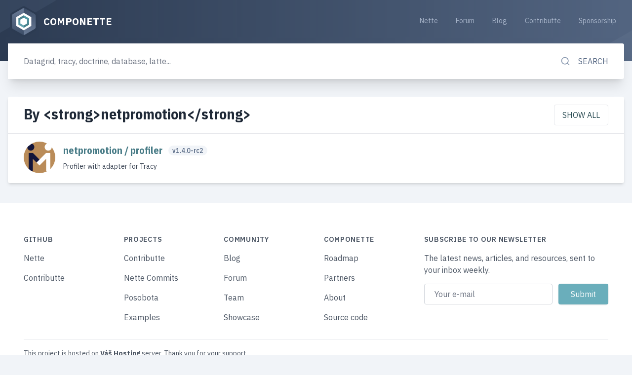

--- FILE ---
content_type: text/html; charset=utf-8
request_url: https://componette.org/netpromotion/
body_size: 4890
content:
<!DOCTYPE html>
<html lang="en">
<head>
    <meta charset="utf-8">
    <meta name="viewport" content="width=device-width, initial-scale=1, maximum-scale=1, shrink-to-fit=no, viewport-fit=cover">
    <meta name="google-site-verification" content="wIeHv7ZRzLxLQy7wrS9tjxHGFXVVUCtZQMPDYeMAriQ">
    <link rel="shortcut icon" href="https://componette.org/favicon.ico">
    <link rel="canonical" href="/netpromotion/">
    <meta name="theme-color" content="#314159">

    <!-- Title -->
    <title>By author netpromotion | Componette</title>

    <!-- Seo -->
    <meta name="description" content="Addons, plugins and components for Nette Framework.">
    <meta name="keywords" content="nette, contributte, addons, plugins, components, extensions, forms, datagrid">
    <meta name="googlebot" content="snippet,archive">
    <meta name="robots" content="index, follow">
    <meta name="author" content="Nette Community">
	<meta name="seznam-wmt" content="Caz6JBOXQGqOT62aVO35KMerSIu0O5EZ">

    <!-- Facebook -->
    <meta property="og:type" content="website">
    <meta property="og:title" content="By author netpromotion | Componette">
    <meta property="og:url" content="https://componette.org/netpromotion/">
    <meta property="og:site_name" content="Componette">
    <!--<meta property="og:image" content="">-->

    <!-- Twitter -->
    <meta name="twitter:card" content="summary">
    <meta name="twitter:site" content="@componette">
    <meta name="twitter:url" content="https://componette.org/netpromotion/">
    <meta name="twitter:title" content="By author netpromotion | Componette">
    <meta name="twitter:description" content="Addons, plugins and components for Nette Framework.">

    <link rel="stylesheet" href="/dist/front.41a112be0f827eace59b.css">

    <!-- Feeds -->
    <link rel="alternate" type="application/rss+xml" title="RSS" href="https://componette.org/rss/latest.xml">

    <!-- Opensearch -->
    <link rel="search" type="application/opensearchdescription+xml" title="Componette" href="https://componette.org/opensearch.xml?v=2.4">

    <!-- Extra head-->
    
</head>
<body>
<div class="fixed w-full z-50 flex flex-col items-center justify-center">
</div>
<header class="px-2 bg-gradient-r-blue-900-blue-700 md:px-4 relative">
    <div class="container z-10 relative flex items-center justify-between pb-8 mx-auto lg:pb-10">
        <a href="/"
           class="flex items-center pt-2 pb-1 text-sm font-bold text-white uppercase md:pt-3 md:pb-2 md:text-base xl:text-xl group focus:outline-none">
            <img alt="Componette" loading="lazy" src="/dist/logo.41a112be0f827eace59b.svg" height="64" width="64"
                 class="h-12 w-12 mr-2 md:h-16 md:w-16 transform transition-all duration-300 ease-in-out group-hover:rotate-360">
            <h1>Componette</h1>
        </a>
<div x-data="{ open: false }" class="relative flex-shrink-0 md:flex-1"
     xmlns:x-transition="http://www.w3.org/1999/xhtml">
    <button @click="open = true"
            class="p-2 rounded focus:outline-none hover:bg-blue-800 transition duration-150 ease-in-out md:hidden"
            :class="{'bg-blue-800': open}">
        <div class="relative flex w-6 h-6">
            <img loading="lazy" src="https://obr.vercel.app/remixicon/system/menu-line/64/ffffff" class="absolute w-6 h-6"
                 :class="{ 'hidden': open }">
            <img loading="lazy" src="https://obr.vercel.app/remixicon/system/close-line/64/ffffff" class="absolute w-6 h-6"
                 :class="{ 'hidden': !open }">
        </div>
        <span class="hidden">Open mobile menu</span>
    </button>
    <ul
            x-show="open"
            x-transition:enter="transition ease-out duration-150"
            x-transition:enter-start="opacity-0 transform scale-75"
            x-transition:enter-end="opacity-100 transform scale-100"
            x-transition:leave="transition ease-in duration-150"
            x-transition:leave-start="opacity-100 transform scale-100"
            x-transition:leave-end="opacity-0 transform scale-75"
            @click.away="open = false"
            class="absolute right-0 z-20 items-center w-32 py-2 mt-2 bg-white rounded shadow-md transform origin-top-right md:mt-0 md:bg-transparent md:shadow-none md:relative md:flex md:flex-1 md:w-auto md:text-right top-menu"
    >
            <li class="md:inline-flex">
                <a href="https://pla.nette.org"
                   class="flex px-4 py-2 text-xs hover:bg-blue-100 md:hover:bg-blue-800 md:rounded md:hover:text-blue-200 md:text-blue-400 md:text-sm transition duration-150 ease-out focus:outline-none">
                    Nette
                </a>
            </li>
            <li class="md:inline-flex">
                <a href="https://forum.nette.org"
                   class="flex px-4 py-2 text-xs hover:bg-blue-100 md:hover:bg-blue-800 md:rounded md:hover:text-blue-200 md:text-blue-400 md:text-sm transition duration-150 ease-out focus:outline-none">
                    Forum
                </a>
            </li>
            <li class="md:inline-flex">
                <a href="https://blog.nette.org"
                   class="flex px-4 py-2 text-xs hover:bg-blue-100 md:hover:bg-blue-800 md:rounded md:hover:text-blue-200 md:text-blue-400 md:text-sm transition duration-150 ease-out focus:outline-none">
                    Blog
                </a>
            </li>
            <li class="md:inline-flex">
                <a href="https://contributte.org"
                   class="flex px-4 py-2 text-xs hover:bg-blue-100 md:hover:bg-blue-800 md:rounded md:hover:text-blue-200 md:text-blue-400 md:text-sm transition duration-150 ease-out focus:outline-none">
                    Contributte
                </a>
            </li>
            <li class="md:inline-flex">
                <a href="https://contributte.org/partners.html"
                   class="flex px-4 py-2 text-xs hover:bg-blue-100 md:hover:bg-blue-800 md:rounded md:hover:text-blue-200 md:text-blue-400 md:text-sm transition duration-150 ease-out focus:outline-none">
                    Sponsorship
                </a>
            </li>
    </ul>
</div>
    </div>
<div class="absolute z-0 left-0 top-0 h-full w-full overflow-hidden" aria-label="hidden">
    <div class="grid grid-cols-12 grid-rows-1 max-w-sm lg:max-w-lg xl:max-w-6xl mx-auto">
        <div class="col-start-3 xl:col-start-2 row-start-1 col-2 relative">
            <svg fill="currentColor" viewBox="0 0 100 100"
                 class="text-blue-700 opacity-25 transform xl:-translate-y-1/2 -ml-48 md:-ml-96 -mt-48 xl:-ml-128 xl:-mt-24 w-64 xl:w-96">
                <path id="Path_236" d="M12.9,24.2c-2.2,1.4-3.6,3.8-3.7,6.4v38.7c0.1,2.6,1.5,5,3.7,6.4L46.3,95c2.3,1.2,5.1,1.2,7.4,0l33.4-19.3
										c2.2-1.4,3.6-3.8,3.7-6.4V30.6c-0.1-2.6-1.5-5-3.7-6.4L53.8,5c-2.3-1.2-5.1-1.2-7.4,0L12.9,24.2z"></path>
            </svg>
        </div>
        <div class="col-start-3 xl:col-start-2 row-start-1 col-2 relative">
            <svg fill="currentColor" viewBox="0 0 100 100"
                 class="text-blue-700 opacity-25 transform xl:-translate-y-1/2 -ml-64 md:-ml-72 -mt-48 xl:-ml-96 xl:-mt-24 w-64 xl:w-96">
                <path id="Path_236" d="M12.9,24.2c-2.2,1.4-3.6,3.8-3.7,6.4v38.7c0.1,2.6,1.5,5,3.7,6.4L46.3,95c2.3,1.2,5.1,1.2,7.4,0l33.4-19.3
										c2.2-1.4,3.6-3.8,3.7-6.4V30.6c-0.1-2.6-1.5-5-3.7-6.4L53.8,5c-2.3-1.2-5.1-1.2-7.4,0L12.9,24.2z"></path>
            </svg>
        </div>
        <div class="col-start-10 xl:col-start-11 row-start-1 col-2 relative">
            <svg fill="currentColor" viewBox="0 0 100 100"
                 class="text-blue-600 opacity-25 transform translate-y-8 translate-x-24 translate-y-10 w-32 md:w-96">
                <path id="Path_236" d="M12.9,24.2c-2.2,1.4-3.6,3.8-3.7,6.4v38.7c0.1,2.6,1.5,5,3.7,6.4L46.3,95c2.3,1.2,5.1,1.2,7.4,0l33.4-19.3
										c2.2-1.4,3.6-3.8,3.7-6.4V30.6c-0.1-2.6-1.5-5-3.7-6.4L53.8,5c-2.3-1.2-5.1-1.2-7.4,0L12.9,24.2z"></path>
            </svg>
        </div>
        <div class="col-start-10 xl:col-start-11 row-start-1 col-2 relative">
            <svg fill="currentColor" viewBox="0 0 100 100"
                 class="text-blue-600 opacity-25 transform translate-x-64 translate-y-16 w-32 md:w-64">
                <path id="Path_236" d="M12.9,24.2c-2.2,1.4-3.6,3.8-3.7,6.4v38.7c0.1,2.6,1.5,5,3.7,6.4L46.3,95c2.3,1.2,5.1,1.2,7.4,0l33.4-19.3
										c2.2-1.4,3.6-3.8,3.7-6.4V30.6c-0.1-2.6-1.5-5-3.7-6.4L53.8,5c-2.3-1.2-5.1-1.2-7.4,0L12.9,24.2z"></path>
            </svg>
        </div>
        <div class="col-start-10 xl:col-start-11 row-start-1 col-2 relative">
            <svg fill="currentColor" viewBox="0 0 100 100"
                 class="text-blue-600 opacity-25 transform translate-x-72 -translate-y-16 md:w-32">
                <path id="Path_236" d="M12.9,24.2c-2.2,1.4-3.6,3.8-3.7,6.4v38.7c0.1,2.6,1.5,5,3.7,6.4L46.3,95c2.3,1.2,5.1,1.2,7.4,0l33.4-19.3
										c2.2-1.4,3.6-3.8,3.7-6.4V30.6c-0.1-2.6-1.5-5-3.7-6.4L53.8,5c-2.3-1.2-5.1-1.2-7.4,0L12.9,24.2z"></path>
            </svg>
        </div>
    </div>
</div>
</header>
<div class="px-2 -mb-4 md:px-4 md:-mb-1 lg:-mb-0">
    <form class="container flex mx-auto bg-white rounded shadow-xl transform -translate-y-1/2" action="/search/" method="get" id="frm-search-form">
        <input
                class="flex-1 w-full px-5 py-4 text-sm border-0 lg:px-8 lg:py-6 form-input md:text-base focus:outline-none"
                type="text" autocomplete="off"
                placeholder="Datagrid, tracy, doctrine, database, latte..."
				style="box-shadow: none" 
        name="q" data-handle="/search/?q=_QUERY_" autofocus id="frm-search-form-q">
        <button
                class="inline-flex items-center flex-shrink-0 px-4 text-sm font-medium text-blue-700 uppercase rounded-r md:px-8 xl:text-base transition duration-150 ease-in-out hover:bg-blue-100 focus:outline-none"
         type="submit" name="_submit">
            <img
        alt="search-line"
        loading="lazy"
        src="https://obr.vercel.app/remixicon/system/search-line/64/8A99B0" class="h-5 md:mr-4">

            <span class="hidden md:block">Search</span>
        </button>
<input type="hidden" name="do" value="search-form-submit">    </form>
</div>


    <div class="px-2 md:px-4 overflow-hidden">
        <div class="container mx-auto mb-10">
<div
 class="bg-white rounded shadow-md z-10 relative">
        <div class="flex flex-wrap items-center justify-between px-5 pt-3 lg:px-8 lg:pt-4">
        <div class="mb-3 lg:mb-5">
<h2 class="text-xl font-bold text-gray-800 lg:text-3xl font-headers">
By &lt;strong&gt;netpromotion&lt;/strong&gt;
</h2>
        </div>
        <a href="/all/"
           class="inline-flex px-4 py-2 mb-3 font-medium text-teal-900 uppercase border rounded lg:mb-4 hover:bg-blue-100 transition duration-150 ease-in-out"
        >
            Show all
        </a>
    </div>
        <div class="flex flex-wrap items-center justify-between px-5 pt-3 border-t lg:px-8 lg:pt-4">
            <div class="flex items-center w-full mb-3 lg:mb-5 md:w-3/5">
<a href="/netpromotion/profiler/"
   class="flex-shrink-0 mr-4"
>
    <img loading="lazy" alt="netpromotion"
         src="https://avatars.githubusercontent.com/netpromotion?s=64" class="w-8 h-8 rounded-full lg:h-16 lg:w-16">
</a>
                <div class="flex flex-col flex-1">
<h3 class="inline-block mb-2 text-lg font-bold leading-tight text-teal-800 font-headers xl:text-xl align-middle">
        <a href="/netpromotion/profiler/" class="mr-2">
            netpromotion / profiler
        </a>
    <span class="relative inline-block px-2 text-sm font-normal text-blue-700 rounded-full -mt-1 align-middle bg-blue-100">
        v1.4.0-rc2
    </span>
</h3>
<p class="text-sm text-gray-700">Profiler with adapter for Tracy</p>
                </div>
            </div>
        </div>

</div>
        </div>
    </div>
<footer class="bg-white px-2 md:px-4 py-12 lg:py-16 relative overflow-hidden">
    <div class="container mx-auto">
        <div class="xl:grid xl:grid-cols-3 px-5 lg:px-8 xl:gap-8">
<div class="grid grid-cols-2 gap-8 xl:col-span-2">
    <div class="md:grid md:grid-cols-2 md:gap-8">
        <div>
            <h4 class="text-sm leading-5 font-semibold tracking-wider text-gray-600 uppercase">
                GitHub
            </h4>
            <ul class="mt-4">
                <li>
                    <a href="https://github.com/nette" class="text-base leading-6 text-gray-600 hover:text-gray-900">Nette</a>
                </li>
                <li class="mt-4">
                    <a href="https://github.com/contributte" class="text-base leading-6 text-gray-600 hover:text-gray-900">Contributte</a>
                </li>
            </ul>
        </div>
        <div class="mt-12 md:mt-0">
            <h4 class="text-sm leading-5 font-semibold tracking-wider text-gray-600 uppercase">
                Projects
            </h4>
            <ul class="mt-4">
                <li>
                    <a href="https://contributte.org" class="text-base leading-6 text-gray-600 hover:text-gray-900">Contributte</a>
                </li>
                <li class="mt-4">
                    <a href="https://commits.nette.org" class="text-base leading-6 text-gray-600 hover:text-gray-900">Nette Commits</a>
                </li>
                <li class="mt-4">
                    <a href="https://posobota.cz" class="text-base leading-6 text-gray-600 hover:text-gray-900">Posobota</a>
                </li>
                <li class="mt-4">
                    <a href="https://contributte.org/examples.html" class="text-base leading-6 text-gray-600 hover:text-gray-900">Examples</a>
                </li>
            </ul>
        </div>
    </div>
    <div class="md:grid md:grid-cols-2 md:gap-8">
        <div>
            <h4 class="text-sm leading-5 font-semibold tracking-wider text-gray-600 uppercase">
                Community
            </h4>
            <ul class="mt-4">
                <li>
                    <a href="https://blog.nette.org" class="text-base leading-6 text-gray-600 hover:text-gray-900">Blog</a>
                </li>
                <li class="mt-4">
                    <a href="https://forum.nette.org" class="text-base leading-6 text-gray-600 hover:text-gray-900">Forum</a>
                </li>
                <li class="mt-4">
                    <a href="https://nette.org/contributors" class="text-base leading-6 text-gray-600 hover:text-gray-900">Team
                    </a>
                </li>
                <li class="mt-4">
                    <a href="https://builtwith.nette.org" class="text-base leading-6 text-gray-600 hover:text-gray-900">Showcase</a>
                </li>
            </ul>
        </div>
        <div class="mt-12 md:mt-0">
            <h4 class="text-sm leading-5 font-semibold tracking-wider text-gray-600 uppercase">
                Componette
            </h4>
            <ul class="mt-4">
                <li>
                    <a href="https://contributte.org/roadmap/" class="text-base leading-6 text-gray-600 hover:text-gray-900">Roadmap</a>
                </li>
                <li class="mt-4">
                    <a href="https://contributte.org/partners.html" class="text-base leading-6 text-gray-600 hover:text-gray-900">Partners</a>
                </li>
                <li class="mt-4">
                    <a href="https://contributte.org/about.html" class="text-base leading-6 text-gray-600 hover:text-gray-900">About</a>
                </li>
                <li class="mt-4">
                    <a href="https://github.com/contributte/componette-site" class="text-base leading-6 text-gray-600 hover:text-gray-900">Source code</a>
                </li>
            </ul>
        </div>
    </div>
</div>
<div class="mt-8 xl:mt-0">
<h4 class="text-sm leading-5 font-semibold tracking-wider text-gray-600 uppercase">
    Subscribe to our newsletter
</h4>
    <p class="mt-4 text-gray-600 text-base leading-6">
        The latest news, articles, and resources, sent to your inbox weekly.
    </p>
    <form action="https://f3l1x.us4.list-manage.com/subscribe/post?u=7207f2543ed43156f473e11f0&amp;id=0185f5988c" method="post" target="_blank" id="frm-footer-subscribeForm-form" class="mt-4 sm:flex sm:max-w-md">
        <input type="email" name="email" aria-label="Email address" placeholder="Your e-mail" id="frm-footer-subscribeForm-form-email" required data-nette-rules='[{"op":":filled","msg":"This field is required."},{"op":":email","msg":"Please enter a valid email address."}]' class="appearance-none w-full px-5 py-2 border border-gray-300 text-base leading-6 rounded text-gray-900 bg-white placeholder-gray-500 focus:outline-none focus:placeholder-gray-400 transition duration-150 ease-in-out">
        <div class="mt-3 rounded-md shadow sm:mt-0 sm:ml-3 sm:flex-shrink-0">
            <input type="submit" name="_submit" value="Submit" class="w-full flex items-center justify-center px-6 py-2 border border-transparent text-base leading-6 font-medium rounded text-white bg-teal-600 hover:bg-teal-500 focus:outline-none focus:outline-none transition duration-150 ease-in-out">
        </div>
    <input type="hidden" name="_token_" value="f750rmhgojJTkNffza9gzu8EDJLjUjTOrP2nk="><input type="hidden" name="_do" value="footer-subscribeForm-form-submit"></form>

</div>
        </div>
        <div class="mt-8 mx-5 lg:mx-8 pt-4 border-t border-gray-200 md:flex md:items-center md:justify-between">
            <div class="text-sm leading-6 text-gray-600">
                This project is hosted on <a class="font-bold underline hover:no-underline" href="https://www.vas-hosting.cz/?ref=componette">Váš Hosting</a> server. Thank you for your support.
            </div>
        </div>
        <div class="mt-8 md:mt-4 mx-5 lg:mx-8 md:flex md:items-center md:justify-between">
<div class="flex md:order-2">
        <a href="https://github.com/contributte/componette-site" class="mr-6 md:mr-0 md:ml-6 text-gray-400 group">
            <span class="sr-only">GitHub</span>
<img
        alt="GitHub"
        loading="lazy"
        src="https://obr.vercel.app/remixicon/github-fill/64/718096" class="w-6 h-6 transition duration-150 ease-in-out opacity-25 group-hover:opacity-50">
        </a>
        <a href="https://twitter.com/componette" class="mr-6 md:mr-0 md:ml-6 text-gray-400 group">
            <span class="sr-only">Twitter</span>
<img
        alt="Twitter"
        loading="lazy"
        src="https://obr.vercel.app/remixicon/twitter-fill/64/718096" class="w-6 h-6 transition duration-150 ease-in-out opacity-25 group-hover:opacity-50">
        </a>
        <a href="https://pehapkari.slack.com" class="mr-6 md:mr-0 md:ml-6 text-gray-400 group">
            <span class="sr-only">Slack</span>
<img
        alt="Slack"
        loading="lazy"
        src="https://obr.vercel.app/remixicon/slack-fill/64/718096" class="w-6 h-6 transition duration-150 ease-in-out opacity-25 group-hover:opacity-50">
        </a>
</div>
<div class="flex flex-wrap items-center mt-8 md:mt-0 md:order-1 mb-8 md:mb-0">
    <a href="/" class="uppercase text-blue-800 inline-flex items-center mr-4 font-headers font-medium">
        <img alt="Componette" loading="lazy" src="/dist/logo-small.41a112be0f827eace59b.svg" class="h-8 w-8 mr-2">
        Componette
    </a>
    <p class="text-base leading-6 text-gray-600">
        Addons, plugins and components for Nette Framework.
    </p>
</div>
        </div>
    </div>
<div class="absolute z-0 left-0 bottom-0 h-0 w-full" aria-label="hidden">
    <div class="grid grid-cols-12 grid-rows-1 max-w-sm lg:max-w-lg xl:max-w-6xl mx-auto">
        <div class="col-start-3 xl:col-start-2 row-start-1 col-2 relative">
            <svg fill="currentColor" viewBox="0 0 100 100" class="text-blue-300 opacity-25 transform -translate-y-1/2 mt-24 -ml-16 sm:-ml-48 md:-ml-72 xl:-ml-96 xl:mt-24 w-64 xl:w-96">
                <path id="Path_236" d="M12.9,24.2c-2.2,1.4-3.6,3.8-3.7,6.4v38.7c0.1,2.6,1.5,5,3.7,6.4L46.3,95c2.3,1.2,5.1,1.2,7.4,0l33.4-19.3 c2.2-1.4,3.6-3.8,3.7-6.4V30.6c-0.1-2.6-1.5-5-3.7-6.4L53.8,5c-2.3-1.2-5.1-1.2-7.4,0L12.9,24.2z"></path>
            </svg>
        </div>
        <div class="col-start-3 xl:col-start-2 row-start-1 col-2 relative">
            <svg fill="currentColor" viewBox="0 0 100 100" class="text-blue-300 opacity-25 transform -translate-y-1/2 mt-16 -ml-40 sm:-ml-72 md:-ml-96 xl:-ml-64 xl:mt-32 w-64 xl:w-96">
                <path id="Path_236" d="M12.9,24.2c-2.2,1.4-3.6,3.8-3.7,6.4v38.7c0.1,2.6,1.5,5,3.7,6.4L46.3,95c2.3,1.2,5.1,1.2,7.4,0l33.4-19.3 c2.2-1.4,3.6-3.8,3.7-6.4V30.6c-0.1-2.6-1.5-5-3.7-6.4L53.8,5c-2.3-1.2-5.1-1.2-7.4,0L12.9,24.2z"></path>
            </svg>
        </div>
    </div>
</div>
</footer>

    <!-- Microdata -->
    <div class="microdata" itemscope itemtype="http://schema.org/Person">
        <span itemprop="name">Componette</span>
        <span itemprop="company">Componette</span>
        <a itemprop="email" href="mailto:felix@nette.org">felix@nette.org</a>
    </div>
    <!-- /Microdata -->

    <!-- Tracking -->
<script>
    (function(i,s,o,g,r,a,m){i['GoogleAnalyticsObject']=r;i[r]=i[r]||function(){
  (i[r].q=i[r].q||[]).push(arguments)},i[r].l=1*new Date();a=s.createElement(o),
            m=s.getElementsByTagName(o)[0];a.async=1;a.src=g;m.parentNode.insertBefore(a,m)
    })(window,document,'script','//www.google-analytics.com/analytics.js','ga');

    ga('create', 'UA-28123999-15', 'auto');
    ga('require', 'ec');
    ga('require', 'linkid');
    ga('send', 'pageview');
</script>
<!-- Time:27.5 ms -->
<!-- Memory:2.35 MB -->
    <!-- /Tracking -->

    <!-- Tracking -->
<!-- Smartlook -->
<script type="text/javascript">
    window.smartlook||(function(d) {
        var o=smartlook=function(){ o.api.push(arguments)},h=d.getElementsByTagName('head')[0];
        var c=d.createElement('script');o.api=new Array();c.async=true;c.type='text/javascript';
        c.charset='utf-8';c.src='//rec.smartlook.com/recorder.js';h.appendChild(c);
    })(document);
    smartlook('init', '62d875904694cffa36d5026f0858cbfc46c574b6');
</script>
<script>
    (function(i,s,o,g,r,a,m){i['GoogleAnalyticsObject']=r;i[r]=i[r]||function(){
  (i[r].q=i[r].q||[]).push(arguments)},i[r].l=1*new Date();a=s.createElement(o),
            m=s.getElementsByTagName(o)[0];a.async=1;a.src=g;m.parentNode.insertBefore(a,m)
    })(window,document,'script','//www.google-analytics.com/analytics.js','ga');

    ga('create', 'UA-28123999-15', 'auto');
    ga('require', 'ec');
    ga('require', 'linkid');
    ga('send', 'pageview');
</script>
<!-- Time:27.6 ms -->
<!-- Memory:2.35 MB -->
    <!-- /Tracking -->

    <!-- Scripts -->
    <script src="/dist/front.41a112be0f827eace59b.js"></script>
    
    <!-- /Scripts -->
</body>
</html>


--- FILE ---
content_type: image/svg+xml
request_url: https://obr.vercel.app/remixicon/github-fill/64/718096
body_size: 1287
content:
<svg enable-background="new 0 0 512 512" viewBox="0 0 512 512" xmlns="http://www.w3.org/2000/svg"><path d="m513.1 321.7v1.1c-7.1-1.1-13.4-4.3-19.2-8.3-12.7-8.6-21.3-20.5-27.9-34-7.2-14.8-10.6-30.7-12.9-46.9-1.7-12.2-8.6-17.9-20.9-18-3.3 0-4.4 1.1-3.3 4.2.7 2.1 1.4 4.1 2.1 6.2 6.1 17.7 10.7 35.7 11.5 54.5 1.1 29.5-4.5 57.5-18 83.9-2.6 5.1-2 6.1 3.7 6.8 4 .5 8 .5 11.8 1.4 7.4 1.7 14.8 12 13 17.5-6.3 18.7-12.4 37.4-19.8 55.7-.8 1.9-1.3 3.8 0 5.7 5.7 8.4 11.7 16.5 19.5 23.1 6 5.1 12 10.2 19.7 14.3-1.7.8-2.2 1.2-2.6 1.2-1.1 0-2.2-.2-3.2-.3-20.3-3.6-34.9-15.8-47.9-30.7-2-2.3-1.2-4.7-.7-7.2 4.1-17.4 8.6-34.8 11.5-52.4.4-2.5.7-5 .5-7.5-.2-3.5-5.9-8.9-8.9-8.3-4.1.8-2.7 4.7-3.1 7.2-2.6 19.1-9.3 35.9-22.2 50.8-29.8 34.6-78.9 45.4-119.9 25-5.2-2.6-10.3-3.8-16.1-3.6-26.5.9-52-4.4-76.3-14.5-26.3-10.8-49.1-27-67.8-48.6-4-4.6-7.6-9.7-11.3-14.6-1.5-1.9-2.9-3.5-5.7-3.3-11 .7-15.9 6.8-14.1 17.5 2.9 17.3 7.1 34.4 11.4 51.3 1.1 4.4.2 7.5-2.7 10.8-9 10-19.8 17.4-31.5 23.6-4.7 2.5-9.8 3.9-15 4.6-1.3.2-2.8.9-4.2-1.4 15.9-8.5 26.6-22.4 37.4-36.3 1.5-2 2.2-3.5 1-5.8-8.3-16.7-14-34.2-19-52-3.5-12.5 2.7-21.3 15.7-22.8 3.2-.4 6.5-.3 9.7-.7 7-.9 7.2-1.3 4.1-7.6-12.3-25.2-19.7-51.6-18.8-79.9.6-20.3 5.4-39.7 13-58.4 3.9-9.7 3.9-10.5-7.7-9.1-12.5 1.5-15.5 4.9-17 17.4-1.4 11.7-3.9 23.2-7.7 34.3-8 23.5-21.7 42.4-45.1 52.9-2.3 1-4.6 2.3-7.2 2.1 0-.4 0-.7 0-1.1 13.5-13.2 22.7-29.4 30-46.5 6.8-15.8 8.5-32.8 8.8-49.9.2-10.7 6.2-18 17-19.5 11.3-1.5 22.7-1.5 34-3.7 3.2-.6 4.5-1.6 5.8-4.2 5.7-12 12.2-23.4 22-32.7 2.7-2.6 1.1-3.5-1.1-4.6-7.2-3.7-13.4-8.6-19-14.3-2-2.1-3.7-4.4-4.4-7.4-3.9-16.8-9.6-32.8-18-48-7.4-13.5-15.1-26.8-25-38.7-1.1-1.4-3-2.6-2.7-4.9 2.4-.4 4.1.8 5.9 1.6 12 5.7 21.9 14.3 29.9 24.7 12.5 16.2 18.8 35.3 22.6 55.2.6 3-.1 6.7 2.6 8.6 11.7 8.5 23.5 17.2 39.4 14.6 6.5-1.1 13-.9 19.5 0 11.7 1.5 23.4 3.1 35.2 4.7-1.2-1-2.6-1.4-4-1.8-17.6-4.9-34.6-10.9-47.8-24.3-14.6-14.8-14.2-32.3 1.2-46.5 5.4-5 11.3-9 17.8-12.4 4.9-2.5 5-3.8.3-6.8-2.9-1.8-6-3.3-9.2-4.6-9.7-4-19.4-7.9-28.8-12.7-10.3-5.4-16-14.6-14.5-24.2h1.1c2.8 7.1 8.2 11.6 15 14.9 11.4 5.4 23.6 8.2 35.5 11.7 6.8 2 13.7 4.5 18.6 9.6 3.2 3.3 5.7 3.2 9.5 2.1 20.7-6 41.9-8.1 63.3-7.7 19.9.3 39.7 2.4 58.9 8.3 2.1.6 3.8.7 5.4-1.1 5.2-6.1 12.5-8.4 19.8-10.5 8-2.3 16.1-4.3 24-6.9 9.5-3.2 18.6-7.3 24-16.6.4-.7.9-1.8 2-1.4 1.3.5 1.1 1.8.9 2.8-.6 4.6-2.5 8.7-5.6 12.1-4.8 5.4-10.7 9.2-17.3 12-9.5 4.1-19 8-28.5 12.1-1.8.8-4.1 1.5-3.9 3.9.1 2.1 2.5 2.3 4.1 3.1 9.8 4.6 18.4 10.9 24.5 20 7.3 10.7 7.3 21.8-.1 32.4-6.1 8.8-14.4 15.2-24.1 19.7-9.4 4.4-18.9 8.2-28.8 11.5 3-.1 5.8-.6 8.6-1.1 17.5-3 35-6.4 52.7-1.3 1.4.4 2.9.2 4.3-.2 9.6-3.2 19-7 27.4-13 2.9-2 4.4-4.6 4.8-8 1.4-11 4.6-21.6 8.6-31.9 8.7-22.5 22.3-40.9 45-51.2 1.7-.8 3.3-2.3 6-1-1.2 1.5-2.2 2.9-3.3 4.3-9.3 11.3-17.8 23.3-24.7 36.2-8.4 15.7-14.3 32.4-18.3 49.7-.8 3.3-2.3 6-4.6 8.4-6.5 6.7-13.9 12.1-22.4 16.1-1.8.9-4 1.2-1.3 4 8.2 8.1 14 18 18.6 28.4 2.3 5.3 6.1 7.6 11.5 8.5 8.2 1.3 16.6 1.6 24.9 2.2 12.6 1 19.3 8.1 19.5 20.5.1 5.2.4 10.5 1 15.7 3.8 31 15.1 58.3 38 80.2zm-193.3 139.9c48.5 1.3 84-40.1 84.2-81 .2-40.5-34.5-81.8-83.6-81.9-49.8-.1-84 41-84.2 81.3-.1 40.5 34 82.2 83.6 81.6z"/><path d="m340.5 381.6 26.9-26.9c3.3-3.3 3.3-8.7 0-12l-6-6c-3.3-3.3-8.7-3.3-12 0l-26.9 26.9-26.9-26.9c-3.3-3.3-8.7-3.3-12 0l-6 6c-3.3 3.3-3.3 8.7 0 12l26.9 26.9-26.9 26.9c-3.3 3.3-3.3 8.7 0 12l6 6c3.3 3.3 8.7 3.3 12 0l26.9-26.9 26.9 26.9c3.3 3.3 8.7 3.3 12 0l6-6c3.3-3.3 3.3-8.7 0-12z"/></svg>

--- FILE ---
content_type: image/svg+xml
request_url: https://obr.vercel.app/remixicon/slack-fill/64/718096
body_size: 1263
content:
<svg enable-background="new 0 0 512 512" viewBox="0 0 512 512" xmlns="http://www.w3.org/2000/svg"><path d="m513.1 321.7v1.1c-7.1-1.1-13.4-4.3-19.2-8.3-12.7-8.6-21.3-20.5-27.9-34-7.2-14.8-10.6-30.7-12.9-46.9-1.7-12.2-8.6-17.9-20.9-18-3.3 0-4.4 1.1-3.3 4.2.7 2.1 1.4 4.1 2.1 6.2 6.1 17.7 10.7 35.7 11.5 54.5 1.1 29.5-4.5 57.5-18 83.9-2.6 5.1-2 6.1 3.7 6.8 4 .5 8 .5 11.8 1.4 7.4 1.7 14.8 12 13 17.5-6.3 18.7-12.4 37.4-19.8 55.7-.8 1.9-1.3 3.8 0 5.7 5.7 8.4 11.7 16.5 19.5 23.1 6 5.1 12 10.2 19.7 14.3-1.7.8-2.2 1.2-2.6 1.2-1.1 0-2.2-.2-3.2-.3-20.3-3.6-34.9-15.8-47.9-30.7-2-2.3-1.2-4.7-.7-7.2 4.1-17.4 8.6-34.8 11.5-52.4.4-2.5.7-5 .5-7.5-.2-3.5-5.9-8.9-8.9-8.3-4.1.8-2.7 4.7-3.1 7.2-2.6 19.1-9.3 35.9-22.2 50.8-29.8 34.6-78.9 45.4-119.9 25-5.2-2.6-10.3-3.8-16.1-3.6-26.5.9-52-4.4-76.3-14.5-26.3-10.8-49.1-27-67.8-48.6-4-4.6-7.6-9.7-11.3-14.6-1.5-1.9-2.9-3.5-5.7-3.3-11 .7-15.9 6.8-14.1 17.5 2.9 17.3 7.1 34.4 11.4 51.3 1.1 4.4.2 7.5-2.7 10.8-9 10-19.8 17.4-31.5 23.6-4.7 2.5-9.8 3.9-15 4.6-1.3.2-2.8.9-4.2-1.4 15.9-8.5 26.6-22.4 37.4-36.3 1.5-2 2.2-3.5 1-5.8-8.3-16.7-14-34.2-19-52-3.5-12.5 2.7-21.3 15.7-22.8 3.2-.4 6.5-.3 9.7-.7 7-.9 7.2-1.3 4.1-7.6-12.3-25.2-19.7-51.6-18.8-79.9.6-20.3 5.4-39.7 13-58.4 3.9-9.7 3.9-10.5-7.7-9.1-12.5 1.5-15.5 4.9-17 17.4-1.4 11.7-3.9 23.2-7.7 34.3-8 23.5-21.7 42.4-45.1 52.9-2.3 1-4.6 2.3-7.2 2.1 0-.4 0-.7 0-1.1 13.5-13.2 22.7-29.4 30-46.5 6.8-15.8 8.5-32.8 8.8-49.9.2-10.7 6.2-18 17-19.5 11.3-1.5 22.7-1.5 34-3.7 3.2-.6 4.5-1.6 5.8-4.2 5.7-12 12.2-23.4 22-32.7 2.7-2.6 1.1-3.5-1.1-4.6-7.2-3.7-13.4-8.6-19-14.3-2-2.1-3.7-4.4-4.4-7.4-3.9-16.8-9.6-32.8-18-48-7.4-13.5-15.1-26.8-25-38.7-1.1-1.4-3-2.6-2.7-4.9 2.4-.4 4.1.8 5.9 1.6 12 5.7 21.9 14.3 29.9 24.7 12.5 16.2 18.8 35.3 22.6 55.2.6 3-.1 6.7 2.6 8.6 11.7 8.5 23.5 17.2 39.4 14.6 6.5-1.1 13-.9 19.5 0 11.7 1.5 23.4 3.1 35.2 4.7-1.2-1-2.6-1.4-4-1.8-17.6-4.9-34.6-10.9-47.8-24.3-14.6-14.8-14.2-32.3 1.2-46.5 5.4-5 11.3-9 17.8-12.4 4.9-2.5 5-3.8.3-6.8-2.9-1.8-6-3.3-9.2-4.6-9.7-4-19.4-7.9-28.8-12.7-10.3-5.4-16-14.6-14.5-24.2h1.1c2.8 7.1 8.2 11.6 15 14.9 11.4 5.4 23.6 8.2 35.5 11.7 6.8 2 13.7 4.5 18.6 9.6 3.2 3.3 5.7 3.2 9.5 2.1 20.7-6 41.9-8.1 63.3-7.7 19.9.3 39.7 2.4 58.9 8.3 2.1.6 3.8.7 5.4-1.1 5.2-6.1 12.5-8.4 19.8-10.5 8-2.3 16.1-4.3 24-6.9 9.5-3.2 18.6-7.3 24-16.6.4-.7.9-1.8 2-1.4 1.3.5 1.1 1.8.9 2.8-.6 4.6-2.5 8.7-5.6 12.1-4.8 5.4-10.7 9.2-17.3 12-9.5 4.1-19 8-28.5 12.1-1.8.8-4.1 1.5-3.9 3.9.1 2.1 2.5 2.3 4.1 3.1 9.8 4.6 18.4 10.9 24.5 20 7.3 10.7 7.3 21.8-.1 32.4-6.1 8.8-14.4 15.2-24.1 19.7-9.4 4.4-18.9 8.2-28.8 11.5 3-.1 5.8-.6 8.6-1.1 17.5-3 35-6.4 52.7-1.3 1.4.4 2.9.2 4.3-.2 9.6-3.2 19-7 27.4-13 2.9-2 4.4-4.6 4.8-8 1.4-11 4.6-21.6 8.6-31.9 8.7-22.5 22.3-40.9 45-51.2 1.7-.8 3.3-2.3 6-1-1.2 1.5-2.2 2.9-3.3 4.3-9.3 11.3-17.8 23.3-24.7 36.2-8.4 15.7-14.3 32.4-18.3 49.7-.8 3.3-2.3 6-4.6 8.4-6.5 6.7-13.9 12.1-22.4 16.1-1.8.9-4 1.2-1.3 4 8.2 8.1 14 18 18.6 28.4 2.3 5.3 6.1 7.6 11.5 8.5 8.2 1.3 16.6 1.6 24.9 2.2 12.6 1 19.3 8.1 19.5 20.5.1 5.2.4 10.5 1 15.7 3.8 31 15.1 58.3 38 80.2zm-193.3 139.9c48.5 1.3 84-40.1 84.2-81 .2-40.5-34.5-81.8-83.6-81.9-49.8-.1-84 41-84.2 81.3-.1 40.5 34 82.2 83.6 81.6z"/><path d="m340.5 381.6 26.9-26.9c3.3-3.3 3.3-8.7 0-12l-6-6c-3.3-3.3-8.7-3.3-12 0l-26.9 26.9-26.9-26.9c-3.3-3.3-8.7-3.3-12 0l-6 6c-3.3 3.3-3.3 8.7 0 12l26.9 26.9-26.9 26.9c-3.3 3.3-3.3 8.7 0 12l6 6c3.3 3.3 8.7 3.3 12 0l26.9-26.9 26.9 26.9c3.3 3.3 8.7 3.3 12 0l6-6c3.3-3.3 3.3-8.7 0-12z"/></svg>

--- FILE ---
content_type: image/svg+xml
request_url: https://componette.org/dist/logo-small.41a112be0f827eace59b.svg
body_size: 414
content:
<svg viewBox="0 0 45.4 45.4" xmlns="http://www.w3.org/2000/svg"><linearGradient id="a" gradientTransform="matrix(18.975 0 0 -42.6671 4930.948 18512.842)" gradientUnits="userSpaceOnUse" x1="-259.172" x2="-259.172" y1="433.858" y2="432.858"><stop offset="0" stop-color="#6b7c97"/><stop offset="1" stop-color="#3c4d67"/></linearGradient><linearGradient id="b" gradientTransform="matrix(19.025 0 0 -42.6661 4963.65 18512.367)" gradientUnits="userSpaceOnUse" x1="-259.211" x2="-259.211" y1="433.858" y2="432.858"><stop offset="0" stop-color="#3c4d67"/><stop offset="1" stop-color="#6b7c97"/></linearGradient><linearGradient id="c" gradientTransform="matrix(8.726 0 0 -20.044 9628.184 7742.486)" gradientUnits="userSpaceOnUse" x1="-1211.395" x2="-1211.395" y1="387.429" y2="386.429"><stop offset="0" stop-color="#57a0ad"/><stop offset="1" stop-color="#467a85"/></linearGradient><linearGradient id="d" gradientTransform="matrix(8.679 0 0 -20.029 9561.052 7736.382)" gradientUnits="userSpaceOnUse" x1="-1211.223" x2="-1211.223" y1="387.414" y2="386.414"><stop offset="0" stop-color="#467a85"/><stop offset="1" stop-color="#6aaebb"/></linearGradient><path d="M22.6 44c-.3 0-.6 0-.9-.1s-.5-.2-.8-.3l-15.5-9c-.2-.1-.5-.3-.7-.5-.4-.5-.7-1-.9-1.6-.1-.3-.1-.6-.1-.9v-18c0-.3 0-.6.1-.9.2-.6.5-1.1.9-1.6.2-.2.4-.4.7-.5L21 1.8c.5-.3 1.1-.4 1.7-.4z" fill="url(#a)"/><path d="M22.7 44V1.3h.1c.3 0 .6 0 .9.1s.6.2.8.3l15.5 9c.2.1.5.3.7.5.4.5.7 1 .9 1.6.1.3.1.6.1.9v18c0 .3 0 .6-.1.9-.2.6-.5 1.1-.9 1.6-.2.2-.4.4-.7.5l-15.5 9c-.3.1-.5.2-.8.3h-1z" fill="url(#b)"/><path d="M10.631 15.748v13.9l12 7 12-7v-13.9l-12-6.9z" fill="#fff"/><path d="M-946.8-3.1v-3.8l5.4-3.1v-6.2l-5.3-3.1v-3.8h.1l8.6 5v10z" fill="url(#c)" transform="translate(969.431 35.848)"/><path d="m-946.8-3.1-8.7-5v-10l8.7-5v3.8l-5.4 3.1v6.2l5.4 3.1z" fill="url(#d)" transform="translate(969.431 35.848)"/></svg>

--- FILE ---
content_type: image/svg+xml
request_url: https://obr.vercel.app/remixicon/twitter-fill/64/718096
body_size: 1396
content:
<svg enable-background="new 0 0 512 512" viewBox="0 0 512 512" xmlns="http://www.w3.org/2000/svg"><path d="m513.1 321.7v1.1c-7.1-1.1-13.4-4.3-19.2-8.3-12.7-8.6-21.3-20.5-27.9-34-7.2-14.8-10.6-30.7-12.9-46.9-1.7-12.2-8.6-17.9-20.9-18-3.3 0-4.4 1.1-3.3 4.2.7 2.1 1.4 4.1 2.1 6.2 6.1 17.7 10.7 35.7 11.5 54.5 1.1 29.5-4.5 57.5-18 83.9-2.6 5.1-2 6.1 3.7 6.8 4 .5 8 .5 11.8 1.4 7.4 1.7 14.8 12 13 17.5-6.3 18.7-12.4 37.4-19.8 55.7-.8 1.9-1.3 3.8 0 5.7 5.7 8.4 11.7 16.5 19.5 23.1 6 5.1 12 10.2 19.7 14.3-1.7.8-2.2 1.2-2.6 1.2-1.1 0-2.2-.2-3.2-.3-20.3-3.6-34.9-15.8-47.9-30.7-2-2.3-1.2-4.7-.7-7.2 4.1-17.4 8.6-34.8 11.5-52.4.4-2.5.7-5 .5-7.5-.2-3.5-5.9-8.9-8.9-8.3-4.1.8-2.7 4.7-3.1 7.2-2.6 19.1-9.3 35.9-22.2 50.8-29.8 34.6-78.9 45.4-119.9 25-5.2-2.6-10.3-3.8-16.1-3.6-26.5.9-52-4.4-76.3-14.5-26.3-10.8-49.1-27-67.8-48.6-4-4.6-7.6-9.7-11.3-14.6-1.5-1.9-2.9-3.5-5.7-3.3-11 .7-15.9 6.8-14.1 17.5 2.9 17.3 7.1 34.4 11.4 51.3 1.1 4.4.2 7.5-2.7 10.8-9 10-19.8 17.4-31.5 23.6-4.7 2.5-9.8 3.9-15 4.6-1.3.2-2.8.9-4.2-1.4 15.9-8.5 26.6-22.4 37.4-36.3 1.5-2 2.2-3.5 1-5.8-8.3-16.7-14-34.2-19-52-3.5-12.5 2.7-21.3 15.7-22.8 3.2-.4 6.5-.3 9.7-.7 7-.9 7.2-1.3 4.1-7.6-12.3-25.2-19.7-51.6-18.8-79.9.6-20.3 5.4-39.7 13-58.4 3.9-9.7 3.9-10.5-7.7-9.1-12.5 1.5-15.5 4.9-17 17.4-1.4 11.7-3.9 23.2-7.7 34.3-8 23.5-21.7 42.4-45.1 52.9-2.3 1-4.6 2.3-7.2 2.1 0-.4 0-.7 0-1.1 13.5-13.2 22.7-29.4 30-46.5 6.8-15.8 8.5-32.8 8.8-49.9.2-10.7 6.2-18 17-19.5 11.3-1.5 22.7-1.5 34-3.7 3.2-.6 4.5-1.6 5.8-4.2 5.7-12 12.2-23.4 22-32.7 2.7-2.6 1.1-3.5-1.1-4.6-7.2-3.7-13.4-8.6-19-14.3-2-2.1-3.7-4.4-4.4-7.4-3.9-16.8-9.6-32.8-18-48-7.4-13.5-15.1-26.8-25-38.7-1.1-1.4-3-2.6-2.7-4.9 2.4-.4 4.1.8 5.9 1.6 12 5.7 21.9 14.3 29.9 24.7 12.5 16.2 18.8 35.3 22.6 55.2.6 3-.1 6.7 2.6 8.6 11.7 8.5 23.5 17.2 39.4 14.6 6.5-1.1 13-.9 19.5 0 11.7 1.5 23.4 3.1 35.2 4.7-1.2-1-2.6-1.4-4-1.8-17.6-4.9-34.6-10.9-47.8-24.3-14.6-14.8-14.2-32.3 1.2-46.5 5.4-5 11.3-9 17.8-12.4 4.9-2.5 5-3.8.3-6.8-2.9-1.8-6-3.3-9.2-4.6-9.7-4-19.4-7.9-28.8-12.7-10.3-5.4-16-14.6-14.5-24.2h1.1c2.8 7.1 8.2 11.6 15 14.9 11.4 5.4 23.6 8.2 35.5 11.7 6.8 2 13.7 4.5 18.6 9.6 3.2 3.3 5.7 3.2 9.5 2.1 20.7-6 41.9-8.1 63.3-7.7 19.9.3 39.7 2.4 58.9 8.3 2.1.6 3.8.7 5.4-1.1 5.2-6.1 12.5-8.4 19.8-10.5 8-2.3 16.1-4.3 24-6.9 9.5-3.2 18.6-7.3 24-16.6.4-.7.9-1.8 2-1.4 1.3.5 1.1 1.8.9 2.8-.6 4.6-2.5 8.7-5.6 12.1-4.8 5.4-10.7 9.2-17.3 12-9.5 4.1-19 8-28.5 12.1-1.8.8-4.1 1.5-3.9 3.9.1 2.1 2.5 2.3 4.1 3.1 9.8 4.6 18.4 10.9 24.5 20 7.3 10.7 7.3 21.8-.1 32.4-6.1 8.8-14.4 15.2-24.1 19.7-9.4 4.4-18.9 8.2-28.8 11.5 3-.1 5.8-.6 8.6-1.1 17.5-3 35-6.4 52.7-1.3 1.4.4 2.9.2 4.3-.2 9.6-3.2 19-7 27.4-13 2.9-2 4.4-4.6 4.8-8 1.4-11 4.6-21.6 8.6-31.9 8.7-22.5 22.3-40.9 45-51.2 1.7-.8 3.3-2.3 6-1-1.2 1.5-2.2 2.9-3.3 4.3-9.3 11.3-17.8 23.3-24.7 36.2-8.4 15.7-14.3 32.4-18.3 49.7-.8 3.3-2.3 6-4.6 8.4-6.5 6.7-13.9 12.1-22.4 16.1-1.8.9-4 1.2-1.3 4 8.2 8.1 14 18 18.6 28.4 2.3 5.3 6.1 7.6 11.5 8.5 8.2 1.3 16.6 1.6 24.9 2.2 12.6 1 19.3 8.1 19.5 20.5.1 5.2.4 10.5 1 15.7 3.8 31 15.1 58.3 38 80.2zm-193.3 139.9c48.5 1.3 84-40.1 84.2-81 .2-40.5-34.5-81.8-83.6-81.9-49.8-.1-84 41-84.2 81.3-.1 40.5 34 82.2 83.6 81.6z"/><path d="m340.5 381.6 26.9-26.9c3.3-3.3 3.3-8.7 0-12l-6-6c-3.3-3.3-8.7-3.3-12 0l-26.9 26.9-26.9-26.9c-3.3-3.3-8.7-3.3-12 0l-6 6c-3.3 3.3-3.3 8.7 0 12l26.9 26.9-26.9 26.9c-3.3 3.3-3.3 8.7 0 12l6 6c3.3 3.3 8.7 3.3 12 0l26.9-26.9 26.9 26.9c3.3 3.3 8.7 3.3 12 0l6-6c3.3-3.3 3.3-8.7 0-12z"/></svg>

--- FILE ---
content_type: image/svg+xml
request_url: https://componette.org/dist/logo.41a112be0f827eace59b.svg
body_size: 600
content:
<svg viewBox="0 0 85 85" xmlns="http://www.w3.org/2000/svg"><linearGradient id="a" gradientTransform="matrix(32.023 0 0 -72.0002 8070.665 32622.756)" gradientUnits="userSpaceOnUse" x1="-251.36" x2="-251.36" y1="453.083" y2="452.083"><stop offset="0" stop-color="#6b7c97"/><stop offset="1" stop-color="#3c4d67"/></linearGradient><linearGradient id="b" gradientTransform="matrix(32.1069 0 0 -72 8124.504 32622.685)" gradientUnits="userSpaceOnUse" x1="-251.381" x2="-251.381" y1="453.083" y2="452.083"><stop offset="0" stop-color="#3c4d67"/><stop offset="1" stop-color="#6b7c97"/></linearGradient><linearGradient id="c" gradientTransform="matrix(14.729 0 0 -33.825 16915.848 13896.054)" gradientUnits="userSpaceOnUse" x1="-1211.258" x2="-1211.258" y1="411.294" y2="410.294"><stop offset="0" stop-color="#57a0ad"/><stop offset="1" stop-color="#467a85"/></linearGradient><linearGradient id="d" gradientTransform="matrix(14.646 0 0 -33.802 16799.15 13886.364)" gradientUnits="userSpaceOnUse" x1="-1211.158" x2="-1211.158" y1="411.286" y2="410.286"><stop offset="0" stop-color="#467a85"/><stop offset="1" stop-color="#6aaebb"/></linearGradient><path d="M8.739 18.985c-2 1.3-3.3 3.5-3.4 5.8v35.2c.1 2.4 1.4 4.5 3.4 5.8l30.4 17.6c2.1 1.1 4.6 1.1 6.7 0l30.5-17.5c2-1.3 3.2-3.5 3.4-5.8v-35.2c-.1-2.4-1.4-4.5-3.4-5.8l-30.3-17.5c-2.1-1.1-4.6-1.1-6.8 0z" fill="#2c3b52"/><path d="M37.4 72.7c-.5 0-1-.1-1.5-.2s-.9-.3-1.4-.5L8.3 56.9c-.4-.2-.8-.6-1.1-.9-.7-.8-1.2-1.7-1.5-2.7-.1-.5-.2-1-.2-1.4V21.5c0-.5.1-1 .2-1.4.3-1 .8-1.9 1.6-2.7.3-.4.7-.7 1.1-.9L34.6 1.4c.9-.5 1.8-.7 2.8-.7z" fill="url(#a)" transform="translate(5.339 5.285)"/><path d="m37.5 72.7-.1-72h.2c.5 0 1 .1 1.5.2s.9.3 1.4.5l26.1 15c.4.2.8.6 1.1.9.7.8 1.2 1.7 1.5 2.7.1.5.2 1 .2 1.4v30.3c0 .5-.1 1-.2 1.4-.3 1-.8 1.9-1.5 2.7-.3.4-.7.7-1.1.9L40.4 72c-.4.2-.9.4-1.4.5-.5.2-1 .2-1.5.2z" fill="url(#b)" transform="translate(5.339 5.285)"/><path d="M22.37 30.333v23.5l20.3 11.8 20.3-11.8v-23.5l-20.2-11.7z" fill="#fff"/><path d="m-932.1 17.9-.1-6.5 9-5.2V-4.3l-9-5.2h-.1v-6.4l.1-.1 14.6 8.4v17z" fill="url(#c)" transform="translate(974.77 41.133)"/><path d="m-932.1 17.9-14.6-8.5V-7.5l14.6-8.4v6.5l-9.1 5.2V6.2l9 5.2h.1z" fill="url(#d)" transform="translate(974.77 41.133)"/></svg>

--- FILE ---
content_type: application/javascript
request_url: https://componette.org/dist/front.41a112be0f827eace59b.js
body_size: 19437
content:
(()=>{var e={130:(e,t,n)=>{e.exports=n.p+"logo-small.[fullhash].svg"},158:(e,t,n)=>{e.exports=n.p+"logo.[fullhash].svg"},131:(e,t,n)=>{e.exports=n.p+"merge.[fullhash].svg"},621:(e,t,n)=>{e.exports=n.p+"trophy.[fullhash].svg"},908:function(e,t,n){var r,i;(i="undefined"!=typeof window?window:this).JSON&&(void 0===(r=function(){return function(e){"use strict";var t={},n={},r={},i=new e.WeakMap;return t.formErrors=[],t.version="3.3.0",t.invalidNumberMessage="Please enter a valid value.",t.onDocumentReady=function(e){"loading"!==document.readyState?e.call(this):document.addEventListener("DOMContentLoaded",e)},t.getValue=function(e){var n;if(e){if(e.tagName){if("radio"===e.type){var r=e.form.elements;for(n=0;n<r.length;n++)if(r[n].name===e.name&&r[n].checked)return r[n].value;return null}if("file"===e.type)return e.files||e.value;if("select"===e.tagName.toLowerCase()){var i=e.selectedIndex,o=e.options,a=[];if("select-one"===e.type)return i<0?null:o[i].value;for(n=0;n<o.length;n++)o[n].selected&&a.push(o[n].value);return a}if(e.name&&"[]"===e.name.substr(-2)){for(r=e.form.elements[e.name].tagName?[e]:e.form.elements[e.name],a=[],n=0;n<r.length;n++)("checkbox"!==r[n].type||r[n].checked)&&a.push(r[n].value);return a}return"checkbox"===e.type?e.checked:"textarea"===e.tagName.toLowerCase()?e.value.replace("\r",""):e.value.replace("\r","").replace(/^\s+|\s+$/g,"")}return e[0]?t.getValue(e[0]):null}return null},t.getEffectiveValue=function(e,r){var i=t.getValue(e);if(e.getAttribute&&i===e.getAttribute("data-nette-empty-value")&&(i=""),r&&void 0===n[e.name]){n[e.name]=!0;var o={value:i};t.validateControl(e,null,!0,o),i=o.value,delete n[e.name]}return i},t.validateControl=function(e,n,r,i,o){var a=!n;e=e.tagName?e:e[0],n=n||JSON.parse(e.getAttribute("data-nette-rules")||"[]"),i=void 0===i?{value:t.getEffectiveValue(e)}:i,o=void 0===o?!t.validateRule(e,":filled",null,i):o;for(var l=0,s=n.length;l<s;l++){var u=n[l],c=u.op.match(/(~)?([^?]+)/),f=u.control?e.form.elements.namedItem(u.control):e;if(u.neg=c[1],u.op=c[2],u.condition=!!u.rules,f&&(!o||u.condition||":filled"===u.op)){f=f.tagName?f:f[0];var d=t.validateRule(f,u.op,u.arg,e===f?i:void 0);if(null!==d)if(u.neg&&(d=!d),u.condition&&d){if(!t.validateControl(e,u.rules,r,i,":blank"!==u.op&&o))return!1}else if(!u.condition&&!d){if(t.isDisabled(f))continue;if(!r){var p=Array.isArray(u.arg)?u.arg:[u.arg],m=u.msg.replace(/%(value|\d+)/g,(function(n,r){return t.getValue("value"===r?f:e.form.elements.namedItem(p[r].control))}));t.addError(f,m)}return!1}}}return!("number"===e.type&&!e.validity.valid&&(a&&!r&&t.addError(e,t.invalidNumberMessage),1))},t.validateForm=function(e,n){var r=e.form||e,i=!1;if(t.formErrors=[],r["nette-submittedBy"]&&null!==r["nette-submittedBy"].getAttribute("formnovalidate")){var o=JSON.parse(r["nette-submittedBy"].getAttribute("data-nette-validation-scope")||"[]");if(!o.length)return t.showFormErrors(r,[]),!0;i=new RegExp("^("+o.join("-|")+"-)")}var a,l,s={};for(a=0;a<r.elements.length;a++)if(!(l=r.elements[a]).tagName||l.tagName.toLowerCase()in{input:1,select:1,textarea:1,button:1}){if("radio"===l.type){if(s[l.name])continue;s[l.name]=!0}if(!(i&&!l.name.replace(/]\[|\[|]|$/g,"-").match(i)||t.isDisabled(l)||t.validateControl(l,null,n)||t.formErrors.length))return!1}var u=!t.formErrors.length;return t.showFormErrors(r,t.formErrors),u},t.isDisabled=function(e){if("radio"===e.type){for(var t=0,n=e.form.elements;t<n.length;t++)if(n[t].name===e.name&&!n[t].disabled)return!1;return!0}return e.disabled},t.addError=function(e,n){t.formErrors.push({element:e,message:n})},t.showFormErrors=function(e,n){for(var r,i=[],o=0;o<n.length;o++){var a=n[o].element,l=n[o].message;i.indexOf(l)<0&&(i.push(l),!r&&a.focus&&(r=a))}i.length&&t.showModal(i.join("\n"),(function(){r&&r.focus()}))},t.showModal=function(e,t){var n=document.createElement("dialog"),r=navigator.userAgentData;if(r&&n.showModal&&r.brands.some((function(e){return"Opera"===e.brand||"Chromium"===e.brand&&r.mobile}))){var i=document.createElement("style");i.innerText=".netteFormsModal { text-align: center; margin: auto; border: 2px solid black; padding: 1rem } .netteFormsModal button { padding: .1em 2em }";var o=document.createElement("button");return o.innerText="OK",o.onclick=function(){n.remove(),t()},n.setAttribute("class","netteFormsModal"),n.innerText=e+"\n\n",n.appendChild(i),n.appendChild(o),document.body.appendChild(n),void n.showModal()}alert(e),t()},t.validateRule=function(e,n,r,i){i=void 0===i?{value:t.getEffectiveValue(e,!0)}:i,":"===n.charAt(0)&&(n=n.substr(1)),n=(n=n.replace("::","_")).replace(/\\/g,"");for(var o=Array.isArray(r)?r.slice(0):[r],a=0,l=o.length;a<l;a++)if(o[a]&&o[a].control){var s=e.form.elements.namedItem(o[a].control);o[a]=s===e?i.value:t.getEffectiveValue(s,!0)}return t.validators[n]?t.validators[n](e,Array.isArray(r)?o:o[0],i.value,i):null},t.validators={filled:function(t,n,r){return!("number"!==t.type||!t.validity.badInput)||""!==r&&!1!==r&&null!==r&&(!Array.isArray(r)||!!r.length)&&(!e.FileList||!(r instanceof e.FileList)||r.length)},blank:function(e,n,r){return!t.validators.filled(e,n,r)},valid:function(e){return t.validateControl(e,null,!0)},equal:function(e,t,n){if(void 0===t)return null;var r=function(e){return"number"==typeof e||"string"==typeof e?""+e:!0===e?"1":""};n=Array.isArray(n)?n:[n],t=Array.isArray(t)?t:[t];e:for(var i=0,o=n.length;i<o;i++){for(var a=0,l=t.length;a<l;a++)if(r(n[i])===r(t[a]))continue e;return!1}return n.length>0},notEqual:function(e,n,r){return void 0===n?null:!t.validators.equal(e,n,r)},minLength:function(e,t,n){if("number"===e.type){if(e.validity.tooShort)return!1;if(e.validity.badInput)return null}return n.length>=t},maxLength:function(e,t,n){if("number"===e.type){if(e.validity.tooLong)return!1;if(e.validity.badInput)return null}return n.length<=t},length:function(e,t,n){if("number"===e.type){if(e.validity.tooShort||e.validity.tooLong)return!1;if(e.validity.badInput)return null}return(null===(t=Array.isArray(t)?t:[t,t])[0]||n.length>=t[0])&&(null===t[1]||n.length<=t[1])},email:function(e,t,n){return/^("([ !#-[\]-~]|\\[ -~])+"|[-a-z0-9!#$%&'*+/=?^_`{|}~]+(\.[-a-z0-9!#$%&'*+/=?^_`{|}~]+)*)@([0-9a-z\u00C0-\u02FF\u0370-\u1EFF]([-0-9a-z\u00C0-\u02FF\u0370-\u1EFF]{0,61}[0-9a-z\u00C0-\u02FF\u0370-\u1EFF])?\.)+[a-z\u00C0-\u02FF\u0370-\u1EFF]([-0-9a-z\u00C0-\u02FF\u0370-\u1EFF]{0,17}[a-z\u00C0-\u02FF\u0370-\u1EFF])?$/i.test(n)},url:function(e,t,n,r){return/^[a-z\d+.-]+:/.test(n)||(n="https://"+n),!!/^https?:\/\/((([-_0-9a-z\u00C0-\u02FF\u0370-\u1EFF]+\.)*[0-9a-z\u00C0-\u02FF\u0370-\u1EFF]([-0-9a-z\u00C0-\u02FF\u0370-\u1EFF]{0,61}[0-9a-z\u00C0-\u02FF\u0370-\u1EFF])?\.)?[a-z\u00C0-\u02FF\u0370-\u1EFF]([-0-9a-z\u00C0-\u02FF\u0370-\u1EFF]{0,17}[a-z\u00C0-\u02FF\u0370-\u1EFF])?|\d{1,3}\.\d{1,3}\.\d{1,3}\.\d{1,3}|\[[0-9a-f:]{3,39}\])(:\d{1,5})?(\/\S*)?$/i.test(n)&&(r.value=n,!0)},regexp:function(e,t,n){var r="string"==typeof t&&t.match(/^\/(.*)\/([imu]*)$/);try{return r&&new RegExp(r[1],r[2].replace("u","")).test(n)}catch(e){}},pattern:function(t,n,r,i,o){if("string"!=typeof n)return null;try{try{var a=new RegExp("^(?:"+n+")$",o?"ui":"u")}catch(e){a=new RegExp("^(?:"+n+")$",o?"i":"")}if(e.FileList&&r instanceof FileList){for(var l=0;l<r.length;l++)if(!a.test(r[l].name))return!1;return!0}return a.test(r)}catch(e){}},patternCaseInsensitive:function(e,n,r){return t.validators.pattern(e,n,r,null,!0)},numeric:function(e,t,n){return("number"!==e.type||!e.validity.badInput)&&/^[0-9]+$/.test(n)},integer:function(e,t,n){return("number"!==e.type||!e.validity.badInput)&&/^-?[0-9]+$/.test(n)},float:function(e,t,n,r){return!("number"===e.type&&e.validity.badInput||(n=n.replace(/ +/g,"").replace(/,/g,"."),!/^-?[0-9]*\.?[0-9]+$/.test(n)||(r.value=n,0)))},min:function(e,t,n){if("number"===e.type){if(e.validity.rangeUnderflow)return!1;if(e.validity.badInput)return null}return null===t||parseFloat(n)>=t},max:function(e,t,n){if("number"===e.type){if(e.validity.rangeOverflow)return!1;if(e.validity.badInput)return null}return null===t||parseFloat(n)<=t},range:function(e,t,n){if("number"===e.type){if(e.validity.rangeUnderflow||e.validity.rangeOverflow)return!1;if(e.validity.badInput)return null}return Array.isArray(t)?(null===t[0]||parseFloat(n)>=t[0])&&(null===t[1]||parseFloat(n)<=t[1]):null},submitted:function(e){return e.form["nette-submittedBy"]===e},fileSize:function(t,n,r){if(e.FileList)for(var i=0;i<r.length;i++)if(r[i].size>n)return!1;return!0},mimeType:function(t,n,r){for(var i=0,o=(n=Array.isArray(n)?n:[n]).length,a=[];i<o;i++)a.push("^"+n[i].replace(/([^\w])/g,"\\$1").replace("\\*",".*")+"$");if(a=new RegExp(a.join("|")),e.FileList&&r instanceof FileList)for(i=0;i<r.length;i++){if(r[i].type&&!a.test(r[i].type))return!1;if(t.validity.badInput)return null}return!0},image:function(e,n,r){return t.validators.mimeType(e,["image/gif","image/png","image/jpeg","image/webp"],r)},static:function(e,t){return t}},t.toggleForm=function(e,n){var i;for(r={},i=0;i<e.elements.length;i++)e.elements[i].tagName.toLowerCase()in{input:1,select:1,textarea:1,button:1}&&t.toggleControl(e.elements[i],null,null,!n);for(i in r)t.toggle(i,r[i].state,r[i].elem,n)},t.toggleControl=function(e,n,o,a,l,s){n=n||JSON.parse(e.getAttribute("data-nette-rules")||"[]"),l=void 0===l?{value:t.getEffectiveValue(e)}:l,s=void 0===s?!t.validateRule(e,":filled",null,l):s;for(var u,c=!1,f=function(n){t.toggleForm(e.form,n)},d=0,p=n.length;d<p;d++){var m=n[d],h=m.op.match(/(~)?([^?]+)/),g=m.control?e.form.elements.namedItem(m.control):e;if(m.neg=h[1],m.op=h[2],m.condition=!!m.rules,g&&(!s||m.condition||":filled"===m.op)){if(u=o,!1!==o){if(null===(u=t.validateRule(g,m.op,m.arg,e===g?l:void 0)))continue;m.neg&&(u=!u),m.condition||(o=u)}if(m.condition&&t.toggleControl(e,m.rules,u,a,l,":blank"!==m.op&&s)||m.toggle){if(c=!0,a)for(var _=g.tagName?g.name:g[0].name,v=g.tagName?g.form.elements:g,y=0;y<v.length;y++)v[y].name!==_||i.has(v[y])||(v[y].addEventListener("change",f),i.set(v[y],null));for(var b in m.toggle||[])r[b]=r[b]||{elem:e},r[b].state=r[b].state||(m.toggle[b]?u:!u)}}}return c},t.toggle=function(e,t,n,r){/^\w[\w.:-]*$/.test(e)&&(e="#"+e);for(var i=document.querySelectorAll(e),o=0;o<i.length;o++)i[o].hidden=!t},t.compactCheckboxes=function(e){var t,n,r,i={};for(n=0;n<e.elements.length;n++)(r=e.elements[n]).tagName&&"input"===r.tagName.toLowerCase()&&"checkbox"===r.type&&(r.name&&"[]"===r.name.substr(-2)&&(t=r.name.substr(0,r.name.length-2),r.removeAttribute("name"),r.setAttribute("data-nette-name",t)),(t=r.getAttribute("data-nette-name"))&&(i[t]=i[t]||[],r.checked&&!r.disabled&&i[t].push(r.value)));for(t in i)void 0===e.elements[t]&&((r=document.createElement("input")).setAttribute("name",t),r.setAttribute("type","hidden"),e.appendChild(r)),e.elements[t].value=i[t].join(","),e.elements[t].disabled=0===i[t].length},t.initForm=function(e){"get"===e.method&&e.hasAttribute("data-nette-compact")&&e.addEventListener("submit",(function(){t.compactCheckboxes(e)}));e:{for(var n=0;n<e.elements.length;n++)if(e.elements[n].getAttribute("data-nette-rules"))break e;return}t.toggleForm(e),e.noValidate||(e.noValidate=!0,e.addEventListener("submit",(function(n){t.validateForm(e)||(n.stopPropagation(),n.preventDefault())})))},t.initOnLoad=function(){t.onDocumentReady((function(){for(var e=0;e<document.forms.length;e++)t.initForm(document.forms[e]);document.body.addEventListener("click",(function(e){for(var t=e.target;t;){if(t.form&&t.type in{submit:1,image:1}){t.form["nette-submittedBy"]=t;break}t=t.parentNode}}))}))},t.webalize=function(e){e=e.toLowerCase();var n,r="";for(n=0;n<e.length;n++)r+=t.webalizeTable[e.charAt(n)]||e.charAt(n);return r.replace(/[^a-z0-9]+/g,"-").replace(/^-|-$/g,"")},t.webalizeTable={á:"a",ä:"a",č:"c",ď:"d",é:"e",ě:"e",í:"i",ľ:"l",ň:"n",ó:"o",ô:"o",ř:"r",š:"s",ť:"t",ú:"u",ů:"u",ý:"y",ž:"z"},t}(i)}.call(t,n,t,e))||(e.exports=r))},788:()=>{!function(){"use strict";if("undefined"!=typeof window&&window.addEventListener){var e,t,n,r=Object.create(null),i=function(){clearTimeout(t),t=setTimeout(e,100)},o=function(){},a=function(e){function t(e){var t;return void 0!==e.protocol?t=e:(t=document.createElement("a")).href=e,t.protocol.replace(/:/g,"")+t.host}var n,r,i;return window.XMLHttpRequest&&(n=new XMLHttpRequest,r=t(location),i=t(e),n=void 0===n.withCredentials&&""!==i&&i!==r?XDomainRequest||void 0:XMLHttpRequest),n},l="http://www.w3.org/1999/xlink";e=function(){var e,t,n,s,u,c,f,d,p,m,h=0;function g(){var e;0===(h-=1)&&(o(),window.addEventListener("resize",i,!1),window.addEventListener("orientationchange",i,!1),window.MutationObserver?((e=new MutationObserver(i)).observe(document.documentElement,{childList:!0,subtree:!0,attributes:!0}),o=function(){try{e.disconnect(),window.removeEventListener("resize",i,!1),window.removeEventListener("orientationchange",i,!1)}catch(e){}}):(document.documentElement.addEventListener("DOMSubtreeModified",i,!1),o=function(){document.documentElement.removeEventListener("DOMSubtreeModified",i,!1),window.removeEventListener("resize",i,!1),window.removeEventListener("orientationchange",i,!1)}))}function _(e){return function(){!0!==r[e.base]&&(e.useEl.setAttributeNS(l,"xlink:href","#"+e.hash),e.useEl.hasAttribute("href")&&e.useEl.setAttribute("href","#"+e.hash))}}function v(e){return function(){var t,n=document.body,r=document.createElement("x");e.onload=null,r.innerHTML=e.responseText,(t=r.getElementsByTagName("svg")[0])&&(t.setAttribute("aria-hidden","true"),t.style.position="absolute",t.style.width=0,t.style.height=0,t.style.overflow="hidden",n.insertBefore(t,n.firstChild)),g()}}function y(e){return function(){e.onerror=null,e.ontimeout=null,g()}}for(o(),p=document.getElementsByTagName("use"),u=0;u<p.length;u+=1){try{t=p[u].getBoundingClientRect()}catch(e){t=!1}e=(d=(s=p[u].getAttribute("href")||p[u].getAttributeNS(l,"href")||p[u].getAttribute("xlink:href"))&&s.split?s.split("#"):["",""])[0],n=d[1],c=t&&0===t.left&&0===t.right&&0===t.top&&0===t.bottom,t&&0===t.width&&0===t.height&&!c?(p[u].hasAttribute("href")&&p[u].setAttributeNS(l,"xlink:href",s),e.length&&(!0!==(m=r[e])&&setTimeout(_({useEl:p[u],base:e,hash:n}),0),void 0===m&&void 0!==(f=a(e))&&(m=new f,r[e]=m,m.onload=v(m),m.onerror=y(m),m.ontimeout=y(m),m.open("GET",e),m.send(),h+=1))):c?e.length&&r[e]&&setTimeout(_({useEl:p[u],base:e,hash:n}),0):void 0===r[e]?r[e]=!0:r[e].onload&&(r[e].abort(),delete r[e].onload,r[e]=!0)}p="",h+=1,g()},n=function(){window.removeEventListener("load",n,!1),t=setTimeout(e,0)},"complete"!==document.readyState?window.addEventListener("load",n,!1):n()}}()}},t={};function n(r){var i=t[r];if(void 0!==i)return i.exports;var o=t[r]={exports:{}};return e[r].call(o.exports,o,o.exports,n),o.exports}n.g=function(){if("object"==typeof globalThis)return globalThis;try{return this||new Function("return this")()}catch(e){if("object"==typeof window)return window}}(),(()=>{var e;n.g.importScripts&&(e=n.g.location+"");var t=n.g.document;if(!e&&t&&(t.currentScript&&(e=t.currentScript.src),!e)){var r=t.getElementsByTagName("script");if(r.length)for(var i=r.length-1;i>-1&&!e;)e=r[i--].src}if(!e)throw new Error("Automatic publicPath is not supported in this browser");e=e.replace(/#.*$/,"").replace(/\?.*$/,"").replace(/\/[^\/]+$/,"/"),n.p=e})(),(()=>{"use strict";n(130),n(158),n(131),n(621);var e,t,r,i,o=!1,a=!1,l=[],s=-1;function u(e){!function(e){l.includes(e)||l.push(e);a||o||(o=!0,queueMicrotask(f))}(e)}function c(e){let t=l.indexOf(e);-1!==t&&t>s&&l.splice(t,1)}function f(){o=!1,a=!0;for(let e=0;e<l.length;e++)l[e](),s=e;l.length=0,s=-1,a=!1}var d=!0;function p(e){t=e}var m=[],h=[],g=[];function _(e,t){"function"==typeof t?(e._x_cleanups||(e._x_cleanups=[]),e._x_cleanups.push(t)):(t=e,h.push(t))}function v(e,t){e._x_attributeCleanups&&Object.entries(e._x_attributeCleanups).forEach((([n,r])=>{(void 0===t||t.includes(n))&&(r.forEach((e=>e())),delete e._x_attributeCleanups[n])}))}var y=new MutationObserver(S),b=!1;function x(){y.observe(document,{subtree:!0,childList:!0,attributes:!0,attributeOldValue:!0}),b=!0}function w(){(E=E.concat(y.takeRecords())).length&&!A&&(A=!0,queueMicrotask((()=>{S(E),E.length=0,A=!1}))),y.disconnect(),b=!1}var E=[],A=!1;function k(e){if(!b)return e();w();let t=e();return x(),t}var C=!1,O=[];function S(e){if(C)return void(O=O.concat(e));let t=[],n=[],r=new Map,i=new Map;for(let o=0;o<e.length;o++)if(!e[o].target._x_ignoreMutationObserver&&("childList"===e[o].type&&(e[o].addedNodes.forEach((e=>1===e.nodeType&&t.push(e))),e[o].removedNodes.forEach((e=>1===e.nodeType&&n.push(e)))),"attributes"===e[o].type)){let t=e[o].target,n=e[o].attributeName,a=e[o].oldValue,l=()=>{r.has(t)||r.set(t,[]),r.get(t).push({name:n,value:t.getAttribute(n)})},s=()=>{i.has(t)||i.set(t,[]),i.get(t).push(n)};t.hasAttribute(n)&&null===a?l():t.hasAttribute(n)?(s(),l()):s()}i.forEach(((e,t)=>{v(t,e)})),r.forEach(((e,t)=>{m.forEach((n=>n(t,e)))}));for(let e of n)if(!t.includes(e)&&(h.forEach((t=>t(e))),e._x_cleanups))for(;e._x_cleanups.length;)e._x_cleanups.pop()();t.forEach((e=>{e._x_ignoreSelf=!0,e._x_ignore=!0}));for(let e of t)n.includes(e)||e.isConnected&&(delete e._x_ignoreSelf,delete e._x_ignore,g.forEach((t=>t(e))),e._x_ignore=!0,e._x_ignoreSelf=!0);t.forEach((e=>{delete e._x_ignoreSelf,delete e._x_ignore})),t=null,n=null,r=null,i=null}function F(e){return N($(e))}function L(e,t,n){return e._x_dataStack=[t,...$(n||e)],()=>{e._x_dataStack=e._x_dataStack.filter((e=>e!==t))}}function $(e){return e._x_dataStack?e._x_dataStack:"function"==typeof ShadowRoot&&e instanceof ShadowRoot?$(e.host):e.parentNode?$(e.parentNode):[]}function N(e){let t=new Proxy({},{ownKeys:()=>Array.from(new Set(e.flatMap((e=>Object.keys(e))))),has:(t,n)=>e.some((e=>e.hasOwnProperty(n))),get:(n,r)=>(e.find((e=>{if(e.hasOwnProperty(r)){let n=Object.getOwnPropertyDescriptor(e,r);if(n.get&&n.get._x_alreadyBound||n.set&&n.set._x_alreadyBound)return!0;if((n.get||n.set)&&n.enumerable){let i=n.get,o=n.set,a=n;i=i&&i.bind(t),o=o&&o.bind(t),i&&(i._x_alreadyBound=!0),o&&(o._x_alreadyBound=!0),Object.defineProperty(e,r,{...a,get:i,set:o})}return!0}return!1}))||{})[r],set:(t,n,r)=>{let i=e.find((e=>e.hasOwnProperty(n)));return i?i[n]=r:e[e.length-1][n]=r,!0}});return t}function j(e){let t=(n,r="")=>{Object.entries(Object.getOwnPropertyDescriptors(n)).forEach((([i,{value:o,enumerable:a}])=>{if(!1===a||void 0===o)return;let l=""===r?i:`${r}.${i}`;var s;"object"==typeof o&&null!==o&&o._x_interceptor?n[i]=o.initialize(e,l,i):"object"!=typeof(s=o)||Array.isArray(s)||null===s||o===n||o instanceof Element||t(o,l)}))};return t(e)}function M(e,t=(()=>{})){let n={initialValue:void 0,_x_interceptor:!0,initialize(t,n,r){return e(this.initialValue,(()=>function(e,t){return t.split(".").reduce(((e,t)=>e[t]),e)}(t,n)),(e=>T(t,n,e)),n,r)}};return t(n),e=>{if("object"==typeof e&&null!==e&&e._x_interceptor){let t=n.initialize.bind(n);n.initialize=(r,i,o)=>{let a=e.initialize(r,i,o);return n.initialValue=a,t(r,i,o)}}else n.initialValue=e;return n}}function T(e,t,n){if("string"==typeof t&&(t=t.split(".")),1!==t.length){if(0===t.length)throw error;return e[t[0]]||(e[t[0]]={}),T(e[t[0]],t.slice(1),n)}e[t[0]]=n}var z={};function R(e,t){z[e]=t}function P(e,t){return Object.entries(z).forEach((([n,r])=>{let i=null;Object.defineProperty(e,`$${n}`,{get:()=>r(t,function(){if(i)return i;{let[e,n]=re(t);return i={interceptor:M,...e},_(t,n),i}}()),enumerable:!1})})),e}function I(e,t,n,...r){try{return n(...r)}catch(n){D(n,e,t)}}function D(e,t,n=void 0){Object.assign(e,{el:t,expression:n}),console.warn(`Alpine Expression Error: ${e.message}\n\n${n?'Expression: "'+n+'"\n\n':""}`,t),setTimeout((()=>{throw e}),0)}var B=!0;function q(e,t,n={}){let r;return V(e,t)((e=>r=e),n),r}function V(...e){return W(...e)}var W=U;function U(e,t){let n={};P(n,e);let r=[n,...$(e)],i="function"==typeof t?function(e,t){return(n=(()=>{}),{scope:r={},params:i=[]}={})=>{J(n,t.apply(N([r,...e]),i))}}(r,t):function(e,t,n){let r=function(e,t){if(H[e])return H[e];let n=Object.getPrototypeOf((async function(){})).constructor,r=/^[\n\s]*if.*\(.*\)/.test(e)||/^(let|const)\s/.test(e)?`(async()=>{ ${e} })()`:e;const i=()=>{try{return new n(["__self","scope"],`with (scope) { __self.result = ${r} }; __self.finished = true; return __self.result;`)}catch(n){return D(n,t,e),Promise.resolve()}};let o=i();return H[e]=o,o}(t,n);return(i=(()=>{}),{scope:o={},params:a=[]}={})=>{r.result=void 0,r.finished=!1;let l=N([o,...e]);if("function"==typeof r){let e=r(r,l).catch((e=>D(e,n,t)));r.finished?(J(i,r.result,l,a,n),r.result=void 0):e.then((e=>{J(i,e,l,a,n)})).catch((e=>D(e,n,t))).finally((()=>r.result=void 0))}}}(r,t,e);return I.bind(null,e,t,i)}var H={};function J(e,t,n,r,i){if(B&&"function"==typeof t){let o=t.apply(n,r);o instanceof Promise?o.then((t=>J(e,t,n,r))).catch((e=>D(e,i,t))):e(o)}else"object"==typeof t&&t instanceof Promise?t.then((t=>e(t))):e(t)}var K="x-";function X(e=""){return K+e}var Z={};function Y(e,t){return Z[e]=t,{before(t){if(!Z[t])return void console.warn("Cannot find directive `${directive}`. `${name}` will use the default order of execution");const n=fe.indexOf(t);fe.splice(n>=0?n:fe.indexOf("DEFAULT"),0,e)}}}function G(e,t,n){if(t=Array.from(t),e._x_virtualDirectives){let n=Object.entries(e._x_virtualDirectives).map((([e,t])=>({name:e,value:t}))),r=Q(n);n=n.map((e=>r.find((t=>t.name===e.name))?{name:`x-bind:${e.name}`,value:`"${e.value}"`}:e)),t=t.concat(n)}let r={},i=t.map(oe(((e,t)=>r[e]=t))).filter(se).map(function(e,t){return({name:n,value:r})=>{let i=n.match(ue()),o=n.match(/:([a-zA-Z0-9\-:]+)/),a=n.match(/\.[^.\]]+(?=[^\]]*$)/g)||[],l=t||e[n]||n;return{type:i?i[1]:null,value:o?o[1]:null,modifiers:a.map((e=>e.replace(".",""))),expression:r,original:l}}}(r,n)).sort(de);return i.map((t=>function(e,t){let n=()=>{},r=Z[t.type]||n,[i,o]=re(e);!function(e,t,n){e._x_attributeCleanups||(e._x_attributeCleanups={}),e._x_attributeCleanups[t]||(e._x_attributeCleanups[t]=[]),e._x_attributeCleanups[t].push(n)}(e,t.original,o);let a=()=>{e._x_ignore||e._x_ignoreSelf||(r.inline&&r.inline(e,t,i),r=r.bind(r,e,t,i),ee?te.get(ne).push(r):r())};return a.runCleanups=o,a}(e,t)))}function Q(e){return Array.from(e).map(oe()).filter((e=>!se(e)))}var ee=!1,te=new Map,ne=Symbol();function re(e){let n=[],[i,o]=function(e){let n=()=>{};return[i=>{let o=t(i);return e._x_effects||(e._x_effects=new Set,e._x_runEffects=()=>{e._x_effects.forEach((e=>e()))}),e._x_effects.add(o),n=()=>{void 0!==o&&(e._x_effects.delete(o),r(o))},o},()=>{n()}]}(e);n.push(o);return[{Alpine:Qe,effect:i,cleanup:e=>n.push(e),evaluateLater:V.bind(V,e),evaluate:q.bind(q,e)},()=>n.forEach((e=>e()))]}var ie=(e,t)=>({name:n,value:r})=>(n.startsWith(e)&&(n=n.replace(e,t)),{name:n,value:r});function oe(e=(()=>{})){return({name:t,value:n})=>{let{name:r,value:i}=ae.reduce(((e,t)=>t(e)),{name:t,value:n});return r!==t&&e(r,t),{name:r,value:i}}}var ae=[];function le(e){ae.push(e)}function se({name:e}){return ue().test(e)}var ue=()=>new RegExp(`^${K}([^:^.]+)\\b`);var ce="DEFAULT",fe=["ignore","ref","data","id","bind","init","for","model","modelable","transition","show","if",ce,"teleport"];function de(e,t){let n=-1===fe.indexOf(e.type)?ce:e.type,r=-1===fe.indexOf(t.type)?ce:t.type;return fe.indexOf(n)-fe.indexOf(r)}function pe(e,t,n={}){e.dispatchEvent(new CustomEvent(t,{detail:n,bubbles:!0,composed:!0,cancelable:!0}))}function me(e,t){if("function"==typeof ShadowRoot&&e instanceof ShadowRoot)return void Array.from(e.children).forEach((e=>me(e,t)));let n=!1;if(t(e,(()=>n=!0)),n)return;let r=e.firstElementChild;for(;r;)me(r,t),r=r.nextElementSibling}function he(e,...t){console.warn(`Alpine Warning: ${e}`,...t)}var ge=!1;var _e=[],ve=[];function ye(){return _e.map((e=>e()))}function be(){return _e.concat(ve).map((e=>e()))}function xe(e){_e.push(e)}function we(e){ve.push(e)}function Ee(e,t=!1){return Ae(e,(e=>{if((t?be():ye()).some((t=>e.matches(t))))return!0}))}function Ae(e,t){if(e){if(t(e))return e;if(e._x_teleportBack&&(e=e._x_teleportBack),e.parentElement)return Ae(e.parentElement,t)}}var ke=[];function Ce(e,t=me,n=(()=>{})){!function(e){ee=!0;let t=Symbol();ne=t,te.set(t,[]);let n=()=>{for(;te.get(t).length;)te.get(t).shift()();te.delete(t)};e(n),ee=!1,n()}((()=>{t(e,((e,t)=>{n(e,t),ke.forEach((n=>n(e,t))),G(e,e.attributes).forEach((e=>e())),e._x_ignore&&t()}))}))}function Oe(e){me(e,(e=>v(e)))}var Se=[],Fe=!1;function Le(e=(()=>{})){return queueMicrotask((()=>{Fe||setTimeout((()=>{$e()}))})),new Promise((t=>{Se.push((()=>{e(),t()}))}))}function $e(){for(Fe=!1;Se.length;)Se.shift()()}function Ne(e,t){return Array.isArray(t)?je(e,t.join(" ")):"object"==typeof t&&null!==t?function(e,t){let n=e=>e.split(" ").filter(Boolean),r=Object.entries(t).flatMap((([e,t])=>!!t&&n(e))).filter(Boolean),i=Object.entries(t).flatMap((([e,t])=>!t&&n(e))).filter(Boolean),o=[],a=[];return i.forEach((t=>{e.classList.contains(t)&&(e.classList.remove(t),a.push(t))})),r.forEach((t=>{e.classList.contains(t)||(e.classList.add(t),o.push(t))})),()=>{a.forEach((t=>e.classList.add(t))),o.forEach((t=>e.classList.remove(t)))}}(e,t):"function"==typeof t?Ne(e,t()):je(e,t)}function je(e,t){return t=!0===t?t="":t||"",n=t.split(" ").filter((t=>!e.classList.contains(t))).filter(Boolean),e.classList.add(...n),()=>{e.classList.remove(...n)};var n}function Me(e,t){return"object"==typeof t&&null!==t?function(e,t){let n={};return Object.entries(t).forEach((([t,r])=>{n[t]=e.style[t],t.startsWith("--")||(t=t.replace(/([a-z])([A-Z])/g,"$1-$2").toLowerCase()),e.style.setProperty(t,r)})),setTimeout((()=>{0===e.style.length&&e.removeAttribute("style")})),()=>{Me(e,n)}}(e,t):function(e,t){let n=e.getAttribute("style",t);return e.setAttribute("style",t),()=>{e.setAttribute("style",n||"")}}(e,t)}function Te(e,t=(()=>{})){let n=!1;return function(){n?t.apply(this,arguments):(n=!0,e.apply(this,arguments))}}function ze(e,t,n={}){e._x_transition||(e._x_transition={enter:{during:n,start:n,end:n},leave:{during:n,start:n,end:n},in(n=(()=>{}),r=(()=>{})){Pe(e,t,{during:this.enter.during,start:this.enter.start,end:this.enter.end},n,r)},out(n=(()=>{}),r=(()=>{})){Pe(e,t,{during:this.leave.during,start:this.leave.start,end:this.leave.end},n,r)}})}function Re(e){let t=e.parentNode;if(t)return t._x_hidePromise?t:Re(t)}function Pe(e,t,{during:n,start:r,end:i}={},o=(()=>{}),a=(()=>{})){if(e._x_transitioning&&e._x_transitioning.cancel(),0===Object.keys(n).length&&0===Object.keys(r).length&&0===Object.keys(i).length)return o(),void a();let l,s,u;!function(e,t){let n,r,i,o=Te((()=>{k((()=>{n=!0,r||t.before(),i||(t.end(),$e()),t.after(),e.isConnected&&t.cleanup(),delete e._x_transitioning}))}));e._x_transitioning={beforeCancels:[],beforeCancel(e){this.beforeCancels.push(e)},cancel:Te((function(){for(;this.beforeCancels.length;)this.beforeCancels.shift()();o()})),finish:o},k((()=>{t.start(),t.during()})),Fe=!0,requestAnimationFrame((()=>{if(n)return;let o=1e3*Number(getComputedStyle(e).transitionDuration.replace(/,.*/,"").replace("s","")),a=1e3*Number(getComputedStyle(e).transitionDelay.replace(/,.*/,"").replace("s",""));0===o&&(o=1e3*Number(getComputedStyle(e).animationDuration.replace("s",""))),k((()=>{t.before()})),r=!0,requestAnimationFrame((()=>{n||(k((()=>{t.end()})),$e(),setTimeout(e._x_transitioning.finish,o+a),i=!0)}))}))}(e,{start(){l=t(e,r)},during(){s=t(e,n)},before:o,end(){l(),u=t(e,i)},after:a,cleanup(){s(),u()}})}function Ie(e,t,n){if(-1===e.indexOf(t))return n;const r=e[e.indexOf(t)+1];if(!r)return n;if("scale"===t&&isNaN(r))return n;if("duration"===t||"delay"===t){let e=r.match(/([0-9]+)ms/);if(e)return e[1]}return"origin"===t&&["top","right","left","center","bottom"].includes(e[e.indexOf(t)+2])?[r,e[e.indexOf(t)+2]].join(" "):r}Y("transition",((e,{value:t,modifiers:n,expression:r},{evaluate:i})=>{"function"==typeof r&&(r=i(r)),!1!==r&&(r&&"boolean"!=typeof r?function(e,t,n){ze(e,Ne,"");let r={enter:t=>{e._x_transition.enter.during=t},"enter-start":t=>{e._x_transition.enter.start=t},"enter-end":t=>{e._x_transition.enter.end=t},leave:t=>{e._x_transition.leave.during=t},"leave-start":t=>{e._x_transition.leave.start=t},"leave-end":t=>{e._x_transition.leave.end=t}};r[n](t)}(e,r,t):function(e,t,n){ze(e,Me);let r=!t.includes("in")&&!t.includes("out")&&!n,i=r||t.includes("in")||["enter"].includes(n),o=r||t.includes("out")||["leave"].includes(n);t.includes("in")&&!r&&(t=t.filter(((e,n)=>n<t.indexOf("out"))));t.includes("out")&&!r&&(t=t.filter(((e,n)=>n>t.indexOf("out"))));let a=!t.includes("opacity")&&!t.includes("scale"),l=a||t.includes("opacity"),s=a||t.includes("scale"),u=l?0:1,c=s?Ie(t,"scale",95)/100:1,f=Ie(t,"delay",0)/1e3,d=Ie(t,"origin","center"),p="opacity, transform",m=Ie(t,"duration",150)/1e3,h=Ie(t,"duration",75)/1e3,g="cubic-bezier(0.4, 0.0, 0.2, 1)";i&&(e._x_transition.enter.during={transformOrigin:d,transitionDelay:`${f}s`,transitionProperty:p,transitionDuration:`${m}s`,transitionTimingFunction:g},e._x_transition.enter.start={opacity:u,transform:`scale(${c})`},e._x_transition.enter.end={opacity:1,transform:"scale(1)"});o&&(e._x_transition.leave.during={transformOrigin:d,transitionDelay:`${f}s`,transitionProperty:p,transitionDuration:`${h}s`,transitionTimingFunction:g},e._x_transition.leave.start={opacity:1,transform:"scale(1)"},e._x_transition.leave.end={opacity:u,transform:`scale(${c})`})}(e,n,t))})),window.Element.prototype._x_toggleAndCascadeWithTransitions=function(e,t,n,r){const i="visible"===document.visibilityState?requestAnimationFrame:setTimeout;let o=()=>i(n);t?e._x_transition&&(e._x_transition.enter||e._x_transition.leave)?e._x_transition.enter&&(Object.entries(e._x_transition.enter.during).length||Object.entries(e._x_transition.enter.start).length||Object.entries(e._x_transition.enter.end).length)?e._x_transition.in(n):o():e._x_transition?e._x_transition.in(n):o():(e._x_hidePromise=e._x_transition?new Promise(((t,n)=>{e._x_transition.out((()=>{}),(()=>t(r))),e._x_transitioning.beforeCancel((()=>n({isFromCancelledTransition:!0})))})):Promise.resolve(r),queueMicrotask((()=>{let t=Re(e);t?(t._x_hideChildren||(t._x_hideChildren=[]),t._x_hideChildren.push(e)):i((()=>{let t=e=>{let n=Promise.all([e._x_hidePromise,...(e._x_hideChildren||[]).map(t)]).then((([e])=>e()));return delete e._x_hidePromise,delete e._x_hideChildren,n};t(e).catch((e=>{if(!e.isFromCancelledTransition)throw e}))}))})))};var De=!1;function Be(e,t=(()=>{})){return(...n)=>De?t(...n):e(...n)}function qe(t,n,r,i=[]){switch(t._x_bindings||(t._x_bindings=e({})),t._x_bindings[n]=r,n=i.includes("camel")?n.toLowerCase().replace(/-(\w)/g,((e,t)=>t.toUpperCase())):n){case"value":!function(e,t){if("radio"===e.type)void 0===e.attributes.value&&(e.value=t),window.fromModel&&(e.checked=We(e.value,t));else if("checkbox"===e.type)Number.isInteger(t)?e.value=t:Number.isInteger(t)||Array.isArray(t)||"boolean"==typeof t||[null,void 0].includes(t)?Array.isArray(t)?e.checked=t.some((t=>We(t,e.value))):e.checked=!!t:e.value=String(t);else if("SELECT"===e.tagName)!function(e,t){const n=[].concat(t).map((e=>e+""));Array.from(e.options).forEach((e=>{e.selected=n.includes(e.value)}))}(e,t);else{if(e.value===t)return;e.value=t}}(t,r);break;case"style":!function(e,t){e._x_undoAddedStyles&&e._x_undoAddedStyles();e._x_undoAddedStyles=Me(e,t)}(t,r);break;case"class":!function(e,t){e._x_undoAddedClasses&&e._x_undoAddedClasses();e._x_undoAddedClasses=Ne(e,t)}(t,r);break;case"selected":case"checked":!function(e,t,n){Ve(e,t,n),function(e,t,n){e[t]!==n&&(e[t]=n)}(e,t,n)}(t,n,r);break;default:Ve(t,n,r)}}function Ve(e,t,n){[null,void 0,!1].includes(n)&&function(e){return!["aria-pressed","aria-checked","aria-expanded","aria-selected"].includes(e)}(t)?e.removeAttribute(t):(Ue(t)&&(n=t),function(e,t,n){e.getAttribute(t)!=n&&e.setAttribute(t,n)}(e,t,n))}function We(e,t){return e==t}function Ue(e){return["disabled","checked","required","readonly","hidden","open","selected","autofocus","itemscope","multiple","novalidate","allowfullscreen","allowpaymentrequest","formnovalidate","autoplay","controls","loop","muted","playsinline","default","ismap","reversed","async","defer","nomodule"].includes(e)}function He(e,t){var n;return function(){var r=this,i=arguments;clearTimeout(n),n=setTimeout((function(){n=null,e.apply(r,i)}),t)}}function Je(e,t){let n;return function(){let r=this,i=arguments;n||(e.apply(r,i),n=!0,setTimeout((()=>n=!1),t))}}var Ke={},Xe=!1;var Ze={};function Ye(e,t,n){let r=[];for(;r.length;)r.pop()();let i=Object.entries(t).map((([e,t])=>({name:e,value:t}))),o=Q(i);i=i.map((e=>o.find((t=>t.name===e.name))?{name:`x-bind:${e.name}`,value:`"${e.value}"`}:e)),G(e,i,n).map((e=>{r.push(e.runCleanups),e()}))}var Ge={};var Qe={get reactive(){return e},get release(){return r},get effect(){return t},get raw(){return i},version:"3.12.2",flushAndStopDeferringMutations:function(){C=!1,S(O),O=[]},dontAutoEvaluateFunctions:function(e){let t=B;B=!1,e(),B=t},disableEffectScheduling:function(e){d=!1,e(),d=!0},startObservingMutations:x,stopObservingMutations:w,setReactivityEngine:function(n){e=n.reactive,r=n.release,t=e=>n.effect(e,{scheduler:e=>{d?u(e):e()}}),i=n.raw},closestDataStack:$,skipDuringClone:Be,onlyDuringClone:function(e){return(...t)=>De&&e(...t)},addRootSelector:xe,addInitSelector:we,addScopeToNode:L,deferMutations:function(){C=!0},mapAttributes:le,evaluateLater:V,interceptInit:function(e){ke.push(e)},setEvaluator:function(e){W=e},mergeProxies:N,findClosest:Ae,closestRoot:Ee,destroyTree:Oe,interceptor:M,transition:Pe,setStyles:Me,mutateDom:k,directive:Y,throttle:Je,debounce:He,evaluate:q,initTree:Ce,nextTick:Le,prefixed:X,prefix:function(e){K=e},plugin:function(e){(Array.isArray(e)?e:[e]).forEach((e=>e(Qe)))},magic:R,store:function(t,n){if(Xe||(Ke=e(Ke),Xe=!0),void 0===n)return Ke[t];Ke[t]=n,"object"==typeof n&&null!==n&&n.hasOwnProperty("init")&&"function"==typeof n.init&&Ke[t].init(),j(Ke[t])},start:function(){var e;ge&&he("Alpine has already been initialized on this page. Calling Alpine.start() more than once can cause problems."),ge=!0,document.body||he("Unable to initialize. Trying to load Alpine before `<body>` is available. Did you forget to add `defer` in Alpine's `<script>` tag?"),pe(document,"alpine:init"),pe(document,"alpine:initializing"),x(),e=e=>Ce(e,me),g.push(e),_((e=>Oe(e))),function(e){m.push(e)}(((e,t)=>{G(e,t).forEach((e=>e()))})),Array.from(document.querySelectorAll(be())).filter((e=>!Ee(e.parentElement,!0))).forEach((e=>{Ce(e)})),pe(document,"alpine:initialized")},clone:function(e,n){n._x_dataStack||(n._x_dataStack=e._x_dataStack),De=!0,function(e){let n=t;p(((e,t)=>{let i=n(e);return r(i),()=>{}})),e(),p(n)}((()=>{!function(e){let t=!1;Ce(e,((e,n)=>{me(e,((e,r)=>{if(t&&function(e){return ye().some((t=>e.matches(t)))}(e))return r();t=!0,n(e,r)}))}))}(n)})),De=!1},bound:function(e,t,n){if(e._x_bindings&&void 0!==e._x_bindings[t])return e._x_bindings[t];let r=e.getAttribute(t);return null===r?"function"==typeof n?n():n:""===r||(Ue(t)?!![t,"true"].includes(r):r)},$data:F,walk:me,data:function(e,t){Ge[e]=t},bind:function(e,t){let n="function"!=typeof t?()=>t:t;e instanceof Element?Ye(e,n()):Ze[e]=n}};function et(e,t){const n=Object.create(null),r=e.split(",");for(let e=0;e<r.length;e++)n[r[e]]=!0;return t?e=>!!n[e.toLowerCase()]:e=>!!n[e]}var tt,nt=Object.freeze({}),rt=(Object.freeze([]),Object.assign),it=Object.prototype.hasOwnProperty,ot=(e,t)=>it.call(e,t),at=Array.isArray,lt=e=>"[object Map]"===ft(e),st=e=>"symbol"==typeof e,ut=e=>null!==e&&"object"==typeof e,ct=Object.prototype.toString,ft=e=>ct.call(e),dt=e=>ft(e).slice(8,-1),pt=e=>"string"==typeof e&&"NaN"!==e&&"-"!==e[0]&&""+parseInt(e,10)===e,mt=e=>{const t=Object.create(null);return n=>t[n]||(t[n]=e(n))},ht=/-(\w)/g,gt=(mt((e=>e.replace(ht,((e,t)=>t?t.toUpperCase():"")))),/\B([A-Z])/g),_t=(mt((e=>e.replace(gt,"-$1").toLowerCase())),mt((e=>e.charAt(0).toUpperCase()+e.slice(1)))),vt=(mt((e=>e?`on${_t(e)}`:"")),(e,t)=>e!==t&&(e==e||t==t)),yt=new WeakMap,bt=[],xt=Symbol("iterate"),wt=Symbol("Map key iterate");var Et=0;function At(e){const{deps:t}=e;if(t.length){for(let n=0;n<t.length;n++)t[n].delete(e);t.length=0}}var kt=!0,Ct=[];function Ot(){const e=Ct.pop();kt=void 0===e||e}function St(e,t,n){if(!kt||void 0===tt)return;let r=yt.get(e);r||yt.set(e,r=new Map);let i=r.get(n);i||r.set(n,i=new Set),i.has(tt)||(i.add(tt),tt.deps.push(i),tt.options.onTrack&&tt.options.onTrack({effect:tt,target:e,type:t,key:n}))}function Ft(e,t,n,r,i,o){const a=yt.get(e);if(!a)return;const l=new Set,s=e=>{e&&e.forEach((e=>{(e!==tt||e.allowRecurse)&&l.add(e)}))};if("clear"===t)a.forEach(s);else if("length"===n&&at(e))a.forEach(((e,t)=>{("length"===t||t>=r)&&s(e)}));else switch(void 0!==n&&s(a.get(n)),t){case"add":at(e)?pt(n)&&s(a.get("length")):(s(a.get(xt)),lt(e)&&s(a.get(wt)));break;case"delete":at(e)||(s(a.get(xt)),lt(e)&&s(a.get(wt)));break;case"set":lt(e)&&s(a.get(xt))}l.forEach((a=>{a.options.onTrigger&&a.options.onTrigger({effect:a,target:e,key:n,type:t,newValue:r,oldValue:i,oldTarget:o}),a.options.scheduler?a.options.scheduler(a):a()}))}var Lt=et("__proto__,__v_isRef,__isVue"),$t=new Set(Object.getOwnPropertyNames(Symbol).map((e=>Symbol[e])).filter(st)),Nt=Rt(),jt=Rt(!1,!0),Mt=Rt(!0),Tt=Rt(!0,!0),zt={};function Rt(e=!1,t=!1){return function(n,r,i){if("__v_isReactive"===r)return!e;if("__v_isReadonly"===r)return e;if("__v_raw"===r&&i===(e?t?pn:dn:t?fn:cn).get(n))return n;const o=at(n);if(!e&&o&&ot(zt,r))return Reflect.get(zt,r,i);const a=Reflect.get(n,r,i);if(st(r)?$t.has(r):Lt(r))return a;if(e||St(n,"get",r),t)return a;if(vn(a)){return!o||!pt(r)?a.value:a}return ut(a)?e?hn(a):mn(a):a}}function Pt(e=!1){return function(t,n,r,i){let o=t[n];if(!e&&(r=_n(r),o=_n(o),!at(t)&&vn(o)&&!vn(r)))return o.value=r,!0;const a=at(t)&&pt(n)?Number(n)<t.length:ot(t,n),l=Reflect.set(t,n,r,i);return t===_n(i)&&(a?vt(r,o)&&Ft(t,"set",n,r,o):Ft(t,"add",n,r)),l}}["includes","indexOf","lastIndexOf"].forEach((e=>{const t=Array.prototype[e];zt[e]=function(...e){const n=_n(this);for(let e=0,t=this.length;e<t;e++)St(n,"get",e+"");const r=t.apply(n,e);return-1===r||!1===r?t.apply(n,e.map(_n)):r}})),["push","pop","shift","unshift","splice"].forEach((e=>{const t=Array.prototype[e];zt[e]=function(...e){Ct.push(kt),kt=!1;const n=t.apply(this,e);return Ot(),n}}));var It={get:Nt,set:Pt(),deleteProperty:function(e,t){const n=ot(e,t),r=e[t],i=Reflect.deleteProperty(e,t);return i&&n&&Ft(e,"delete",t,void 0,r),i},has:function(e,t){const n=Reflect.has(e,t);return st(t)&&$t.has(t)||St(e,"has",t),n},ownKeys:function(e){return St(e,"iterate",at(e)?"length":xt),Reflect.ownKeys(e)}},Dt={get:Mt,set:(e,t)=>(console.warn(`Set operation on key "${String(t)}" failed: target is readonly.`,e),!0),deleteProperty:(e,t)=>(console.warn(`Delete operation on key "${String(t)}" failed: target is readonly.`,e),!0)},Bt=(rt({},It,{get:jt,set:Pt(!0)}),rt({},Dt,{get:Tt}),e=>ut(e)?mn(e):e),qt=e=>ut(e)?hn(e):e,Vt=e=>e,Wt=e=>Reflect.getPrototypeOf(e);function Ut(e,t,n=!1,r=!1){const i=_n(e=e.__v_raw),o=_n(t);t!==o&&!n&&St(i,"get",t),!n&&St(i,"get",o);const{has:a}=Wt(i),l=r?Vt:n?qt:Bt;return a.call(i,t)?l(e.get(t)):a.call(i,o)?l(e.get(o)):void(e!==i&&e.get(t))}function Ht(e,t=!1){const n=this.__v_raw,r=_n(n),i=_n(e);return e!==i&&!t&&St(r,"has",e),!t&&St(r,"has",i),e===i?n.has(e):n.has(e)||n.has(i)}function Jt(e,t=!1){return e=e.__v_raw,!t&&St(_n(e),"iterate",xt),Reflect.get(e,"size",e)}function Kt(e){e=_n(e);const t=_n(this);return Wt(t).has.call(t,e)||(t.add(e),Ft(t,"add",e,e)),this}function Xt(e,t){t=_n(t);const n=_n(this),{has:r,get:i}=Wt(n);let o=r.call(n,e);o?un(n,r,e):(e=_n(e),o=r.call(n,e));const a=i.call(n,e);return n.set(e,t),o?vt(t,a)&&Ft(n,"set",e,t,a):Ft(n,"add",e,t),this}function Zt(e){const t=_n(this),{has:n,get:r}=Wt(t);let i=n.call(t,e);i?un(t,n,e):(e=_n(e),i=n.call(t,e));const o=r?r.call(t,e):void 0,a=t.delete(e);return i&&Ft(t,"delete",e,void 0,o),a}function Yt(){const e=_n(this),t=0!==e.size,n=lt(e)?new Map(e):new Set(e),r=e.clear();return t&&Ft(e,"clear",void 0,void 0,n),r}function Gt(e,t){return function(n,r){const i=this,o=i.__v_raw,a=_n(o),l=t?Vt:e?qt:Bt;return!e&&St(a,"iterate",xt),o.forEach(((e,t)=>n.call(r,l(e),l(t),i)))}}function Qt(e,t,n){return function(...r){const i=this.__v_raw,o=_n(i),a=lt(o),l="entries"===e||e===Symbol.iterator&&a,s="keys"===e&&a,u=i[e](...r),c=n?Vt:t?qt:Bt;return!t&&St(o,"iterate",s?wt:xt),{next(){const{value:e,done:t}=u.next();return t?{value:e,done:t}:{value:l?[c(e[0]),c(e[1])]:c(e),done:t}},[Symbol.iterator](){return this}}}}function en(e){return function(...t){{const n=t[0]?`on key "${t[0]}" `:"";console.warn(`${_t(e)} operation ${n}failed: target is readonly.`,_n(this))}return"delete"!==e&&this}}var tn={get(e){return Ut(this,e)},get size(){return Jt(this)},has:Ht,add:Kt,set:Xt,delete:Zt,clear:Yt,forEach:Gt(!1,!1)},nn={get(e){return Ut(this,e,!1,!0)},get size(){return Jt(this)},has:Ht,add:Kt,set:Xt,delete:Zt,clear:Yt,forEach:Gt(!1,!0)},rn={get(e){return Ut(this,e,!0)},get size(){return Jt(this,!0)},has(e){return Ht.call(this,e,!0)},add:en("add"),set:en("set"),delete:en("delete"),clear:en("clear"),forEach:Gt(!0,!1)},on={get(e){return Ut(this,e,!0,!0)},get size(){return Jt(this,!0)},has(e){return Ht.call(this,e,!0)},add:en("add"),set:en("set"),delete:en("delete"),clear:en("clear"),forEach:Gt(!0,!0)};function an(e,t){const n=t?e?on:nn:e?rn:tn;return(t,r,i)=>"__v_isReactive"===r?!e:"__v_isReadonly"===r?e:"__v_raw"===r?t:Reflect.get(ot(n,r)&&r in t?n:t,r,i)}["keys","values","entries",Symbol.iterator].forEach((e=>{tn[e]=Qt(e,!1,!1),rn[e]=Qt(e,!0,!1),nn[e]=Qt(e,!1,!0),on[e]=Qt(e,!0,!0)}));var ln={get:an(!1,!1)},sn=(an(!1,!0),{get:an(!0,!1)});an(!0,!0);function un(e,t,n){const r=_n(n);if(r!==n&&t.call(e,r)){const t=dt(e);console.warn(`Reactive ${t} contains both the raw and reactive versions of the same object${"Map"===t?" as keys":""}, which can lead to inconsistencies. Avoid differentiating between the raw and reactive versions of an object and only use the reactive version if possible.`)}}var cn=new WeakMap,fn=new WeakMap,dn=new WeakMap,pn=new WeakMap;function mn(e){return e&&e.__v_isReadonly?e:gn(e,!1,It,ln,cn)}function hn(e){return gn(e,!0,Dt,sn,dn)}function gn(e,t,n,r,i){if(!ut(e))return console.warn(`value cannot be made reactive: ${String(e)}`),e;if(e.__v_raw&&(!t||!e.__v_isReactive))return e;const o=i.get(e);if(o)return o;const a=(l=e).__v_skip||!Object.isExtensible(l)?0:function(e){switch(e){case"Object":case"Array":return 1;case"Map":case"Set":case"WeakMap":case"WeakSet":return 2;default:return 0}}(dt(l));var l;if(0===a)return e;const s=new Proxy(e,2===a?r:n);return i.set(e,s),s}function _n(e){return e&&_n(e.__v_raw)||e}function vn(e){return Boolean(e&&!0===e.__v_isRef)}R("nextTick",(()=>Le)),R("dispatch",(e=>pe.bind(pe,e))),R("watch",((e,{evaluateLater:t,effect:n})=>(r,i)=>{let o,a=t(r),l=!0,s=n((()=>a((e=>{JSON.stringify(e),l?o=e:queueMicrotask((()=>{i(e,o),o=e})),l=!1}))));e._x_effects.delete(s)})),R("store",(function(){return Ke})),R("data",(e=>F(e))),R("root",(e=>Ee(e))),R("refs",(e=>(e._x_refs_proxy||(e._x_refs_proxy=N(function(e){let t=[],n=e;for(;n;)n._x_refs&&t.push(n._x_refs),n=n.parentNode;return t}(e))),e._x_refs_proxy)));var yn={};function bn(e){return yn[e]||(yn[e]=0),++yn[e]}function xn(e,t,n){R(t,(t=>he(`You can't use [$${directiveName}] without first installing the "${e}" plugin here: https://alpinejs.dev/plugins/${n}`,t)))}R("id",(e=>(t,n=null)=>{let r=function(e,t){return Ae(e,(e=>{if(e._x_ids&&e._x_ids[t])return!0}))}(e,t),i=r?r._x_ids[t]:bn(t);return n?`${t}-${i}-${n}`:`${t}-${i}`})),R("el",(e=>e)),xn("Focus","focus","focus"),xn("Persist","persist","persist"),Y("modelable",((e,{expression:n},{effect:i,evaluateLater:o,cleanup:a})=>{let l=o(n),s=()=>{let e;return l((t=>e=t)),e},u=o(`${n} = __placeholder`),c=e=>u((()=>{}),{scope:{__placeholder:e}}),f=s();c(f),queueMicrotask((()=>{if(!e._x_model)return;e._x_removeModelListeners.default();let n=e._x_model.get,i=e._x_model.set,o=function({get:e,set:n},{get:i,set:o}){let a,l,s,u,c=!0,f=t((()=>{let t,r;c?(t=e(),o(t),r=i(),c=!1):(t=e(),r=i(),s=JSON.stringify(t),u=JSON.stringify(r),s!==a?(r=i(),o(t),r=t):(n(r),t=r)),a=JSON.stringify(t),l=JSON.stringify(r)}));return()=>{r(f)}}({get:()=>n(),set(e){i(e)}},{get:()=>s(),set(e){c(e)}});a(o)}))}));var wn=document.createElement("div");Y("teleport",((e,{modifiers:t,expression:n},{cleanup:r})=>{"template"!==e.tagName.toLowerCase()&&he("x-teleport can only be used on a <template> tag",e);let i=Be((()=>document.querySelector(n)),(()=>wn))();i||he(`Cannot find x-teleport element for selector: "${n}"`);let o=e.content.cloneNode(!0).firstElementChild;e._x_teleport=o,o._x_teleportBack=e,e._x_forwardEvents&&e._x_forwardEvents.forEach((t=>{o.addEventListener(t,(t=>{t.stopPropagation(),e.dispatchEvent(new t.constructor(t.type,t))}))})),L(o,{},e),k((()=>{t.includes("prepend")?i.parentNode.insertBefore(o,i):t.includes("append")?i.parentNode.insertBefore(o,i.nextSibling):i.appendChild(o),Ce(o),o._x_ignore=!0})),r((()=>o.remove()))}));var En=()=>{};function An(e,t,n,r){let i=e,o=e=>r(e),a={},l=(e,t)=>n=>t(e,n);if(n.includes("dot")&&(t=t.replace(/-/g,".")),n.includes("camel")&&(t=function(e){return e.toLowerCase().replace(/-(\w)/g,((e,t)=>t.toUpperCase()))}(t)),n.includes("passive")&&(a.passive=!0),n.includes("capture")&&(a.capture=!0),n.includes("window")&&(i=window),n.includes("document")&&(i=document),n.includes("debounce")){let e=n[n.indexOf("debounce")+1]||"invalid-wait",t=kn(e.split("ms")[0])?Number(e.split("ms")[0]):250;o=He(o,t)}if(n.includes("throttle")){let e=n[n.indexOf("throttle")+1]||"invalid-wait",t=kn(e.split("ms")[0])?Number(e.split("ms")[0]):250;o=Je(o,t)}return n.includes("prevent")&&(o=l(o,((e,t)=>{t.preventDefault(),e(t)}))),n.includes("stop")&&(o=l(o,((e,t)=>{t.stopPropagation(),e(t)}))),n.includes("self")&&(o=l(o,((t,n)=>{n.target===e&&t(n)}))),(n.includes("away")||n.includes("outside"))&&(i=document,o=l(o,((t,n)=>{e.contains(n.target)||!1!==n.target.isConnected&&(e.offsetWidth<1&&e.offsetHeight<1||!1!==e._x_isShown&&t(n))}))),n.includes("once")&&(o=l(o,((e,n)=>{e(n),i.removeEventListener(t,o,a)}))),o=l(o,((e,r)=>{(function(e){return["keydown","keyup"].includes(e)})(t)&&function(e,t){let n=t.filter((e=>!["window","document","prevent","stop","once","capture"].includes(e)));if(n.includes("debounce")){let e=n.indexOf("debounce");n.splice(e,kn((n[e+1]||"invalid-wait").split("ms")[0])?2:1)}if(n.includes("throttle")){let e=n.indexOf("throttle");n.splice(e,kn((n[e+1]||"invalid-wait").split("ms")[0])?2:1)}if(0===n.length)return!1;if(1===n.length&&Cn(e.key).includes(n[0]))return!1;const r=["ctrl","shift","alt","meta","cmd","super"].filter((e=>n.includes(e)));if(n=n.filter((e=>!r.includes(e))),r.length>0){if(r.filter((t=>("cmd"!==t&&"super"!==t||(t="meta"),e[`${t}Key`]))).length===r.length&&Cn(e.key).includes(n[0]))return!1}return!0}(r,n)||e(r)})),i.addEventListener(t,o,a),()=>{i.removeEventListener(t,o,a)}}function kn(e){return!Array.isArray(e)&&!isNaN(e)}function Cn(e){if(!e)return[];var t;e=[" ","_"].includes(t=e)?t:t.replace(/([a-z])([A-Z])/g,"$1-$2").replace(/[_\s]/,"-").toLowerCase();let n={ctrl:"control",slash:"/",space:" ",spacebar:" ",cmd:"meta",esc:"escape",up:"arrow-up",down:"arrow-down",left:"arrow-left",right:"arrow-right",period:".",equal:"=",minus:"-",underscore:"_"};return n[e]=e,Object.keys(n).map((t=>{if(n[t]===e)return t})).filter((e=>e))}function On(e){let t=e?parseFloat(e):null;return n=t,Array.isArray(n)||isNaN(n)?e:t;var n}function Sn(e){return null!==e&&"object"==typeof e&&"function"==typeof e.get&&"function"==typeof e.set}function Fn(e,t,n,r){let i={};if(/^\[.*\]$/.test(e.item)&&Array.isArray(t)){e.item.replace("[","").replace("]","").split(",").map((e=>e.trim())).forEach(((e,n)=>{i[e]=t[n]}))}else if(/^\{.*\}$/.test(e.item)&&!Array.isArray(t)&&"object"==typeof t){e.item.replace("{","").replace("}","").split(",").map((e=>e.trim())).forEach((e=>{i[e]=t[e]}))}else i[e.item]=t;return e.index&&(i[e.index]=n),e.collection&&(i[e.collection]=r),i}function Ln(){}function $n(e,t,n){Y(t,(r=>he(`You can't use [x-${t}] without first installing the "${e}" plugin here: https://alpinejs.dev/plugins/${n}`,r)))}En.inline=(e,{modifiers:t},{cleanup:n})=>{t.includes("self")?e._x_ignoreSelf=!0:e._x_ignore=!0,n((()=>{t.includes("self")?delete e._x_ignoreSelf:delete e._x_ignore}))},Y("ignore",En),Y("effect",((e,{expression:t},{effect:n})=>n(V(e,t)))),Y("model",((e,{modifiers:t,expression:n},{effect:r,cleanup:i})=>{let o=e;t.includes("parent")&&(o=e.parentNode);let a,l=V(o,n);a="string"==typeof n?V(o,`${n} = __placeholder`):"function"==typeof n&&"string"==typeof n()?V(o,`${n()} = __placeholder`):()=>{};let s=()=>{let e;return l((t=>e=t)),Sn(e)?e.get():e},u=e=>{let t;l((e=>t=e)),Sn(t)?t.set(e):a((()=>{}),{scope:{__placeholder:e}})};"string"==typeof n&&"radio"===e.type&&k((()=>{e.hasAttribute("name")||e.setAttribute("name",n)}));var c="select"===e.tagName.toLowerCase()||["checkbox","radio"].includes(e.type)||t.includes("lazy")?"change":"input";let f=De?()=>{}:An(e,c,t,(n=>{u(function(e,t,n,r){return k((()=>{if(n instanceof CustomEvent&&void 0!==n.detail)return n.detail??n.target.value;if("checkbox"===e.type){if(Array.isArray(r)){let e=t.includes("number")?On(n.target.value):n.target.value;return n.target.checked?r.concat([e]):r.filter((t=>!(t==e)))}return n.target.checked}if("select"===e.tagName.toLowerCase()&&e.multiple)return t.includes("number")?Array.from(n.target.selectedOptions).map((e=>On(e.value||e.text))):Array.from(n.target.selectedOptions).map((e=>e.value||e.text));{let e=n.target.value;return t.includes("number")?On(e):t.includes("trim")?e.trim():e}}))}(e,t,n,s()))}));if(t.includes("fill")&&[null,""].includes(s())&&e.dispatchEvent(new Event(c,{})),e._x_removeModelListeners||(e._x_removeModelListeners={}),e._x_removeModelListeners.default=f,i((()=>e._x_removeModelListeners.default())),e.form){let t=An(e.form,"reset",[],(t=>{Le((()=>e._x_model&&e._x_model.set(e.value)))}));i((()=>t()))}e._x_model={get:()=>s(),set(e){u(e)}},e._x_forceModelUpdate=t=>{void 0===(t=void 0===t?s():t)&&"string"==typeof n&&n.match(/\./)&&(t=""),window.fromModel=!0,k((()=>qe(e,"value",t))),delete window.fromModel},r((()=>{let n=s();t.includes("unintrusive")&&document.activeElement.isSameNode(e)||e._x_forceModelUpdate(n)}))})),Y("cloak",(e=>queueMicrotask((()=>k((()=>e.removeAttribute(X("cloak")))))))),we((()=>`[${X("init")}]`)),Y("init",Be(((e,{expression:t},{evaluate:n})=>"string"==typeof t?!!t.trim()&&n(t,{},!1):n(t,{},!1)))),Y("text",((e,{expression:t},{effect:n,evaluateLater:r})=>{let i=r(t);n((()=>{i((t=>{k((()=>{e.textContent=t}))}))}))})),Y("html",((e,{expression:t},{effect:n,evaluateLater:r})=>{let i=r(t);n((()=>{i((t=>{k((()=>{e.innerHTML=t,e._x_ignoreSelf=!0,Ce(e),delete e._x_ignoreSelf}))}))}))})),le(ie(":",X("bind:"))),Y("bind",((e,{value:t,modifiers:n,expression:r,original:i},{effect:o})=>{if(!t){let t={};return a=t,Object.entries(Ze).forEach((([e,t])=>{Object.defineProperty(a,e,{get:()=>(...e)=>t(...e)})})),void V(e,r)((t=>{Ye(e,t,i)}),{scope:t})}var a;if("key"===t)return function(e,t){e._x_keyExpression=t}(e,r);let l=V(e,r);o((()=>l((i=>{void 0===i&&"string"==typeof r&&r.match(/\./)&&(i=""),k((()=>qe(e,t,i,n)))}))))})),xe((()=>`[${X("data")}]`)),Y("data",Be(((t,{expression:n},{cleanup:r})=>{n=""===n?"{}":n;let i={};P(i,t);let o={};var a,l;a=o,l=i,Object.entries(Ge).forEach((([e,t])=>{Object.defineProperty(a,e,{get:()=>(...e)=>t.bind(l)(...e),enumerable:!1})}));let s=q(t,n,{scope:o});void 0!==s&&!0!==s||(s={}),P(s,t);let u=e(s);j(u);let c=L(t,u);u.init&&q(t,u.init),r((()=>{u.destroy&&q(t,u.destroy),c()}))}))),Y("show",((e,{modifiers:t,expression:n},{effect:r})=>{let i=V(e,n);e._x_doHide||(e._x_doHide=()=>{k((()=>{e.style.setProperty("display","none",t.includes("important")?"important":void 0)}))}),e._x_doShow||(e._x_doShow=()=>{k((()=>{1===e.style.length&&"none"===e.style.display?e.removeAttribute("style"):e.style.removeProperty("display")}))});let o,a=()=>{e._x_doHide(),e._x_isShown=!1},l=()=>{e._x_doShow(),e._x_isShown=!0},s=()=>setTimeout(l),u=Te((e=>e?l():a()),(t=>{"function"==typeof e._x_toggleAndCascadeWithTransitions?e._x_toggleAndCascadeWithTransitions(e,t,l,a):t?s():a()})),c=!0;r((()=>i((e=>{(c||e!==o)&&(t.includes("immediate")&&(e?s():a()),u(e),o=e,c=!1)}))))})),Y("for",((t,{expression:n},{effect:r,cleanup:i})=>{let o=function(e){let t=/,([^,\}\]]*)(?:,([^,\}\]]*))?$/,n=/^\s*\(|\)\s*$/g,r=/([\s\S]*?)\s+(?:in|of)\s+([\s\S]*)/,i=e.match(r);if(!i)return;let o={};o.items=i[2].trim();let a=i[1].replace(n,"").trim(),l=a.match(t);l?(o.item=a.replace(t,"").trim(),o.index=l[1].trim(),l[2]&&(o.collection=l[2].trim())):o.item=a;return o}(n),a=V(t,o.items),l=V(t,t._x_keyExpression||"index");t._x_prevKeys=[],t._x_lookup={},r((()=>function(t,n,r,i){let o=e=>"object"==typeof e&&!Array.isArray(e),a=t;r((r=>{var l;l=r,!Array.isArray(l)&&!isNaN(l)&&r>=0&&(r=Array.from(Array(r).keys(),(e=>e+1))),void 0===r&&(r=[]);let s=t._x_lookup,u=t._x_prevKeys,f=[],d=[];if(o(r))r=Object.entries(r).map((([e,t])=>{let o=Fn(n,t,e,r);i((e=>d.push(e)),{scope:{index:e,...o}}),f.push(o)}));else for(let e=0;e<r.length;e++){let t=Fn(n,r[e],e,r);i((e=>d.push(e)),{scope:{index:e,...t}}),f.push(t)}let p=[],m=[],h=[],g=[];for(let e=0;e<u.length;e++){let t=u[e];-1===d.indexOf(t)&&h.push(t)}u=u.filter((e=>!h.includes(e)));let _="template";for(let e=0;e<d.length;e++){let t=d[e],n=u.indexOf(t);if(-1===n)u.splice(e,0,t),p.push([_,e]);else if(n!==e){let t=u.splice(e,1)[0],r=u.splice(n-1,1)[0];u.splice(e,0,r),u.splice(n,0,t),m.push([t,r])}else g.push(t);_=t}for(let e=0;e<h.length;e++){let t=h[e];s[t]._x_effects&&s[t]._x_effects.forEach(c),s[t].remove(),s[t]=null,delete s[t]}for(let e=0;e<m.length;e++){let[t,n]=m[e],r=s[t],i=s[n],o=document.createElement("div");k((()=>{i||he('x-for ":key" is undefined or invalid',a),i.after(o),r.after(i),i._x_currentIfEl&&i.after(i._x_currentIfEl),o.before(r),r._x_currentIfEl&&r.after(r._x_currentIfEl),o.remove()})),i._x_refreshXForScope(f[d.indexOf(n)])}for(let t=0;t<p.length;t++){let[n,r]=p[t],i="template"===n?a:s[n];i._x_currentIfEl&&(i=i._x_currentIfEl);let o=f[r],l=d[r],u=document.importNode(a.content,!0).firstElementChild,c=e(o);L(u,c,a),u._x_refreshXForScope=e=>{Object.entries(e).forEach((([e,t])=>{c[e]=t}))},k((()=>{i.after(u),Ce(u)})),"object"==typeof l&&he("x-for key cannot be an object, it must be a string or an integer",a),s[l]=u}for(let e=0;e<g.length;e++)s[g[e]]._x_refreshXForScope(f[d.indexOf(g[e])]);a._x_prevKeys=d}))}(t,o,a,l))),i((()=>{Object.values(t._x_lookup).forEach((e=>e.remove())),delete t._x_prevKeys,delete t._x_lookup}))})),Ln.inline=(e,{expression:t},{cleanup:n})=>{let r=Ee(e);r._x_refs||(r._x_refs={}),r._x_refs[t]=e,n((()=>delete r._x_refs[t]))},Y("ref",Ln),Y("if",((e,{expression:t},{effect:n,cleanup:r})=>{let i=V(e,t);n((()=>i((t=>{t?(()=>{if(e._x_currentIfEl)return e._x_currentIfEl;let t=e.content.cloneNode(!0).firstElementChild;L(t,{},e),k((()=>{e.after(t),Ce(t)})),e._x_currentIfEl=t,e._x_undoIf=()=>{me(t,(e=>{e._x_effects&&e._x_effects.forEach(c)})),t.remove(),delete e._x_currentIfEl}})():e._x_undoIf&&(e._x_undoIf(),delete e._x_undoIf)})))),r((()=>e._x_undoIf&&e._x_undoIf()))})),Y("id",((e,{expression:t},{evaluate:n})=>{n(t).forEach((t=>function(e,t){e._x_ids||(e._x_ids={}),e._x_ids[t]||(e._x_ids[t]=bn(t))}(e,t)))})),le(ie("@",X("on:"))),Y("on",Be(((e,{value:t,modifiers:n,expression:r},{cleanup:i})=>{let o=r?V(e,r):()=>{};"template"===e.tagName.toLowerCase()&&(e._x_forwardEvents||(e._x_forwardEvents=[]),e._x_forwardEvents.includes(t)||e._x_forwardEvents.push(t));let a=An(e,t,n,(e=>{o((()=>{}),{scope:{$event:e},params:[e]})}));i((()=>a()))}))),$n("Collapse","collapse","collapse"),$n("Intersect","intersect","intersect"),$n("Focus","trap","focus"),$n("Mask","mask","mask"),Qe.setEvaluator(U),Qe.setReactivityEngine({reactive:mn,effect:function(e,t=nt){(function(e){return e&&!0===e._isEffect})(e)&&(e=e.raw);const n=function(e,t){const n=function(){if(!n.active)return e();if(!bt.includes(n)){At(n);try{return Ct.push(kt),kt=!0,bt.push(n),tt=n,e()}finally{bt.pop(),Ot(),tt=bt[bt.length-1]}}};return n.id=Et++,n.allowRecurse=!!t.allowRecurse,n._isEffect=!0,n.active=!0,n.raw=e,n.deps=[],n.options=t,n}(e,t);return t.lazy||n(),n},release:function(e){e.active&&(At(e),e.options.onStop&&e.options.onStop(),e.active=!1)},raw:_n});var Nn=Qe;n(908),n(788);const jn=()=>{const e=document.querySelectorAll("a[data-ga]");for(const t of e)t.addEventListener("click",(()=>{ga("send",t.getAttribute("data-ga-event"),t.getAttribute("data-ga-event"),t.getAttribute("data-ga-category"),t.getAttribute("data-ga-action"))}))};document.addEventListener("DOMContentLoaded",(()=>{Nn.start(),jn()}))})()})();
//# sourceMappingURL=front.41a112be0f827eace59b.js.map

--- FILE ---
content_type: text/plain
request_url: https://www.google-analytics.com/j/collect?v=1&_v=j102&a=2068503300&t=pageview&_s=1&dl=https%3A%2F%2Fcomponette.org%2Fnetpromotion%2F&ul=en-us%40posix&dt=By%20author%20netpromotion%20%7C%20Componette&sr=1280x720&vp=1280x720&_u=aGBAAEIpAAAAACAMI~&jid=596804643&gjid=948976832&cid=941497534.1762146484&tid=UA-28123999-15&_gid=1092468150.1762146484&_r=1&_slc=1&z=542625441
body_size: -450
content:
2,cG-KVNZJNSL27